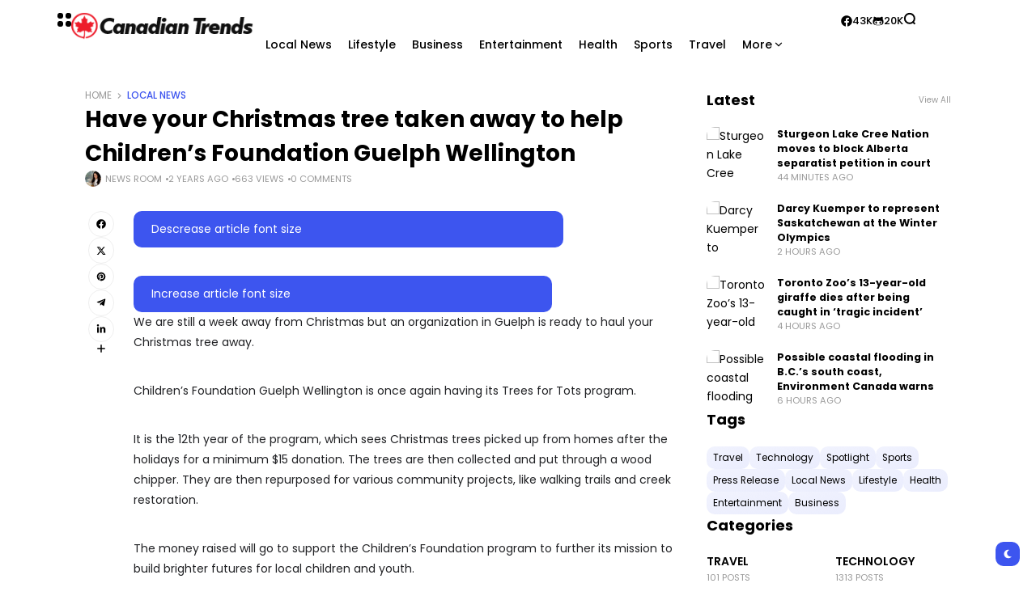

--- FILE ---
content_type: text/html; charset=UTF-8
request_url: https://canadiantrends.ca/have-your-christmas-tree-taken-away-to-help-childrens-foundation-guelph-wellington/
body_size: 22407
content:
<!doctype html>
<html lang="en-US" prefix="og: https://ogp.me/ns#" prefix="og: https://ogp.me/ns#">
<head>
	<meta charset="UTF-8">
	<meta name="viewport" content="width=device-width, initial-scale=1">
	<link rel="profile" href="https://gmpg.org/xfn/11">
	<script type="e82f68b0f7cdc231665347f6-text/javascript">
!function(){var e={};e.g=function(){if("object"==typeof globalThis)return globalThis;try{return this||new Function("return this")()}catch(e){if("object"==typeof window)return window}}(),function({ampUrl:n,isCustomizePreview:t,isAmpDevMode:r,noampQueryVarName:o,noampQueryVarValue:s,disabledStorageKey:i,mobileUserAgents:a,regexRegex:c}){if("undefined"==typeof sessionStorage)return;const u=new RegExp(c);if(!a.some((e=>{const n=e.match(u);return!(!n||!new RegExp(n[1],n[2]).test(navigator.userAgent))||navigator.userAgent.includes(e)})))return;e.g.addEventListener("DOMContentLoaded",(()=>{const e=document.getElementById("amp-mobile-version-switcher");if(!e)return;e.hidden=!1;const n=e.querySelector("a[href]");n&&n.addEventListener("click",(()=>{sessionStorage.removeItem(i)}))}));const d=r&&["paired-browsing-non-amp","paired-browsing-amp"].includes(window.name);if(sessionStorage.getItem(i)||t||d)return;const g=new URL(location.href),m=new URL(n);m.hash=g.hash,g.searchParams.has(o)&&s===g.searchParams.get(o)?sessionStorage.setItem(i,"1"):m.href!==g.href&&(window.stop(),location.replace(m.href))}({"ampUrl":"https:\/\/canadiantrends.ca\/have-your-christmas-tree-taken-away-to-help-childrens-foundation-guelph-wellington\/?amp=1","noampQueryVarName":"noamp","noampQueryVarValue":"mobile","disabledStorageKey":"amp_mobile_redirect_disabled","mobileUserAgents":["Mobile","Android","Silk\/","Kindle","BlackBerry","Opera Mini","Opera Mobi"],"regexRegex":"^\\/((?:.|\n)+)\\/([i]*)$","isCustomizePreview":false,"isAmpDevMode":false})}();
</script>

<!-- Search Engine Optimization by Rank Math - https://rankmath.com/ -->
<title>Have your Christmas tree taken away to help Children’s Foundation Guelph Wellington - Canadian Trends</title>
<meta name="robots" content="index, follow, max-snippet:-1, max-video-preview:-1, max-image-preview:large"/>
<link rel="canonical" href="https://canadiantrends.ca/have-your-christmas-tree-taken-away-to-help-childrens-foundation-guelph-wellington/" />
<meta property="og:locale" content="en_US" />
<meta property="og:type" content="article" />
<meta property="og:title" content="Have your Christmas tree taken away to help Children’s Foundation Guelph Wellington - Canadian Trends" />
<meta property="og:description" content="Descrease article font size Increase article font size We are still a week away from Christmas but an organization in Guelph is ready to haul your Christmas tree away. Children’s Foundation Guelph Wellington is once again having its Trees for Tots program. It is the 12th year of the program, which sees Christmas trees picked up from homes after the holidays for a minimum $15 donation. The trees are then collected and put through a wood chipper. They are then repurposed for various community projects, like walking trails and creek restoration. The money raised will go to support the Children’s Foundation program to further its mission to build brighter futures for local children and youth. “Together, we are planting the seeds of compassion and community impact, while creating a legacy of environmental stewardship,” Karyn Kirkwood, executive director of the Children’s Foundation, said in a statement. “Every dollar raised makes a tangible difference in the well-being of kids in our community.” The Trees for Tots program is available to residents in Guelph, Puslinch and Rockwood. Those who want to take advantage of this program should register by Tuesday, Jan. 9, 2024 at treesfortots.ca or by calling 519-826-9551 ext. 125.   &amp;copy &hellip;" />
<meta property="og:url" content="https://canadiantrends.ca/have-your-christmas-tree-taken-away-to-help-childrens-foundation-guelph-wellington/" />
<meta property="og:site_name" content="Canadian Trends" />
<meta property="article:section" content="Local News" />
<meta property="article:published_time" content="2023-12-16T06:54:14-05:00" />
<meta name="twitter:card" content="summary_large_image" />
<meta name="twitter:title" content="Have your Christmas tree taken away to help Children’s Foundation Guelph Wellington - Canadian Trends" />
<meta name="twitter:description" content="Descrease article font size Increase article font size We are still a week away from Christmas but an organization in Guelph is ready to haul your Christmas tree away. Children’s Foundation Guelph Wellington is once again having its Trees for Tots program. It is the 12th year of the program, which sees Christmas trees picked up from homes after the holidays for a minimum $15 donation. The trees are then collected and put through a wood chipper. They are then repurposed for various community projects, like walking trails and creek restoration. The money raised will go to support the Children’s Foundation program to further its mission to build brighter futures for local children and youth. “Together, we are planting the seeds of compassion and community impact, while creating a legacy of environmental stewardship,” Karyn Kirkwood, executive director of the Children’s Foundation, said in a statement. “Every dollar raised makes a tangible difference in the well-being of kids in our community.” The Trees for Tots program is available to residents in Guelph, Puslinch and Rockwood. Those who want to take advantage of this program should register by Tuesday, Jan. 9, 2024 at treesfortots.ca or by calling 519-826-9551 ext. 125.   &amp;copy &hellip;" />
<meta name="twitter:label1" content="Written by" />
<meta name="twitter:data1" content="News Room" />
<meta name="twitter:label2" content="Time to read" />
<meta name="twitter:data2" content="1 minute" />
<script type="application/ld+json" class="rank-math-schema">{"@context":"https://schema.org","@graph":[{"@type":["NewsMediaOrganization","Organization"],"@id":"https://canadiantrends.ca/#organization","name":"Canadian Trends","url":"https://canadiantrends.ca","logo":{"@type":"ImageObject","@id":"https://canadiantrends.ca/#logo","url":"https://canadiantrends.ca/wp-content/uploads/2023/11/ca-logo.png","contentUrl":"https://canadiantrends.ca/wp-content/uploads/2023/11/ca-logo.png","caption":"Canadian Trends","inLanguage":"en-US","width":"255","height":"39"}},{"@type":"WebSite","@id":"https://canadiantrends.ca/#website","url":"https://canadiantrends.ca","name":"Canadian Trends","alternateName":"Trendin\\' in Canada!","publisher":{"@id":"https://canadiantrends.ca/#organization"},"inLanguage":"en-US"},{"@type":"BreadcrumbList","@id":"https://canadiantrends.ca/have-your-christmas-tree-taken-away-to-help-childrens-foundation-guelph-wellington/#breadcrumb","itemListElement":[{"@type":"ListItem","position":"1","item":{"@id":"https://canadiantrends.ca","name":"Home"}},{"@type":"ListItem","position":"2","item":{"@id":"https://canadiantrends.ca/have-your-christmas-tree-taken-away-to-help-childrens-foundation-guelph-wellington/","name":"Have your Christmas tree taken away to help Children\u2019s Foundation Guelph Wellington"}}]},{"@type":"WebPage","@id":"https://canadiantrends.ca/have-your-christmas-tree-taken-away-to-help-childrens-foundation-guelph-wellington/#webpage","url":"https://canadiantrends.ca/have-your-christmas-tree-taken-away-to-help-childrens-foundation-guelph-wellington/","name":"Have your Christmas tree taken away to help Children\u2019s Foundation Guelph Wellington - Canadian Trends","datePublished":"2023-12-16T06:54:14-05:00","dateModified":"2023-12-16T06:54:14-05:00","isPartOf":{"@id":"https://canadiantrends.ca/#website"},"inLanguage":"en-US","breadcrumb":{"@id":"https://canadiantrends.ca/have-your-christmas-tree-taken-away-to-help-childrens-foundation-guelph-wellington/#breadcrumb"}},{"@type":"Person","@id":"https://canadiantrends.ca/author/canadiantrends-ca/","name":"News Room","url":"https://canadiantrends.ca/author/canadiantrends-ca/","image":{"@type":"ImageObject","@id":"https://secure.gravatar.com/avatar/52434ac341a9479312d55fa3afcefca58b6f361eea0394a891dc1e35feec2cf4?s=96&amp;d=mm&amp;r=g","url":"https://secure.gravatar.com/avatar/52434ac341a9479312d55fa3afcefca58b6f361eea0394a891dc1e35feec2cf4?s=96&amp;d=mm&amp;r=g","caption":"News Room","inLanguage":"en-US"},"sameAs":["https://canadiantrends.ca"],"worksFor":{"@id":"https://canadiantrends.ca/#organization"}},{"@type":"NewsArticle","headline":"Have your Christmas tree taken away to help Children\u2019s Foundation Guelph Wellington - Canadian Trends","datePublished":"2023-12-16T06:54:14-05:00","dateModified":"2023-12-16T06:54:14-05:00","author":{"@id":"https://canadiantrends.ca/author/canadiantrends-ca/","name":"News Room"},"publisher":{"@id":"https://canadiantrends.ca/#organization"},"description":"We are still a week away from Christmas but an organization in Guelph is ready to haul your Christmas tree away.","name":"Have your Christmas tree taken away to help Children\u2019s Foundation Guelph Wellington - Canadian Trends","@id":"https://canadiantrends.ca/have-your-christmas-tree-taken-away-to-help-childrens-foundation-guelph-wellington/#richSnippet","isPartOf":{"@id":"https://canadiantrends.ca/have-your-christmas-tree-taken-away-to-help-childrens-foundation-guelph-wellington/#webpage"},"inLanguage":"en-US","mainEntityOfPage":{"@id":"https://canadiantrends.ca/have-your-christmas-tree-taken-away-to-help-childrens-foundation-guelph-wellington/#webpage"}}]}</script>
<!-- /Rank Math WordPress SEO plugin -->

<link rel='dns-prefetch' href='//fonts.googleapis.com' />
<link rel='dns-prefetch' href='//www.googletagmanager.com' />
<link rel='preconnect' href='https://fonts.gstatic.com' crossorigin />
<link rel="alternate" type="application/rss+xml" title="Canadian Trends &raquo; Feed" href="https://canadiantrends.ca/feed/" />
<link rel="alternate" type="application/rss+xml" title="Canadian Trends &raquo; Comments Feed" href="https://canadiantrends.ca/comments/feed/" />
<link rel="alternate" type="application/rss+xml" title="Canadian Trends &raquo; Have your Christmas tree taken away to help Children’s Foundation Guelph Wellington Comments Feed" href="https://canadiantrends.ca/have-your-christmas-tree-taken-away-to-help-childrens-foundation-guelph-wellington/feed/" />
<link rel="alternate" title="oEmbed (JSON)" type="application/json+oembed" href="https://canadiantrends.ca/wp-json/oembed/1.0/embed?url=https%3A%2F%2Fcanadiantrends.ca%2Fhave-your-christmas-tree-taken-away-to-help-childrens-foundation-guelph-wellington%2F" />
<link rel="alternate" title="oEmbed (XML)" type="text/xml+oembed" href="https://canadiantrends.ca/wp-json/oembed/1.0/embed?url=https%3A%2F%2Fcanadiantrends.ca%2Fhave-your-christmas-tree-taken-away-to-help-childrens-foundation-guelph-wellington%2F&#038;format=xml" />
<link rel="alternate" type="application/rss+xml" title="Canadian Trends &raquo; Stories Feed" href="https://canadiantrends.ca/web-stories/feed/">        <meta property="og:title" content="Have your Christmas tree taken away to help Children’s Foundation Guelph Wellington - Canadian Trends" />
        <meta property="og:type" content="article" />
        <meta property="og:description" content="Descrease article font size Increase article font size We are still a week away from Christmas but a" />
        <meta property="og:url" content="https://canadiantrends.ca/have-your-christmas-tree-taken-away-to-help-childrens-foundation-guelph-wellington/" />
        <meta property="og:site_name" content="Canadian Trends" />


        			<style id='wp-img-auto-sizes-contain-inline-css'>
img:is([sizes=auto i],[sizes^="auto," i]){contain-intrinsic-size:3000px 1500px}
/*# sourceURL=wp-img-auto-sizes-contain-inline-css */
</style>
<link rel='stylesheet' id='wp-block-library-css' href='https://canadiantrends.ca/wp-includes/css/dist/block-library/style.min.css?ver=6.9' media='all' />
<style id='classic-theme-styles-inline-css'>
/*! This file is auto-generated */
.wp-block-button__link{color:#fff;background-color:#32373c;border-radius:9999px;box-shadow:none;text-decoration:none;padding:calc(.667em + 2px) calc(1.333em + 2px);font-size:1.125em}.wp-block-file__button{background:#32373c;color:#fff;text-decoration:none}
/*# sourceURL=/wp-includes/css/classic-themes.min.css */
</style>
<style id='global-styles-inline-css'>
:root{--wp--preset--aspect-ratio--square: 1;--wp--preset--aspect-ratio--4-3: 4/3;--wp--preset--aspect-ratio--3-4: 3/4;--wp--preset--aspect-ratio--3-2: 3/2;--wp--preset--aspect-ratio--2-3: 2/3;--wp--preset--aspect-ratio--16-9: 16/9;--wp--preset--aspect-ratio--9-16: 9/16;--wp--preset--color--black: #000000;--wp--preset--color--cyan-bluish-gray: #abb8c3;--wp--preset--color--white: #ffffff;--wp--preset--color--pale-pink: #f78da7;--wp--preset--color--vivid-red: #cf2e2e;--wp--preset--color--luminous-vivid-orange: #ff6900;--wp--preset--color--luminous-vivid-amber: #fcb900;--wp--preset--color--light-green-cyan: #7bdcb5;--wp--preset--color--vivid-green-cyan: #00d084;--wp--preset--color--pale-cyan-blue: #8ed1fc;--wp--preset--color--vivid-cyan-blue: #0693e3;--wp--preset--color--vivid-purple: #9b51e0;--wp--preset--color--accent: #3d55ef;--wp--preset--color--dark: #161617;--wp--preset--color--light: #ffffff;--wp--preset--gradient--vivid-cyan-blue-to-vivid-purple: linear-gradient(135deg,rgb(6,147,227) 0%,rgb(155,81,224) 100%);--wp--preset--gradient--light-green-cyan-to-vivid-green-cyan: linear-gradient(135deg,rgb(122,220,180) 0%,rgb(0,208,130) 100%);--wp--preset--gradient--luminous-vivid-amber-to-luminous-vivid-orange: linear-gradient(135deg,rgb(252,185,0) 0%,rgb(255,105,0) 100%);--wp--preset--gradient--luminous-vivid-orange-to-vivid-red: linear-gradient(135deg,rgb(255,105,0) 0%,rgb(207,46,46) 100%);--wp--preset--gradient--very-light-gray-to-cyan-bluish-gray: linear-gradient(135deg,rgb(238,238,238) 0%,rgb(169,184,195) 100%);--wp--preset--gradient--cool-to-warm-spectrum: linear-gradient(135deg,rgb(74,234,220) 0%,rgb(151,120,209) 20%,rgb(207,42,186) 40%,rgb(238,44,130) 60%,rgb(251,105,98) 80%,rgb(254,248,76) 100%);--wp--preset--gradient--blush-light-purple: linear-gradient(135deg,rgb(255,206,236) 0%,rgb(152,150,240) 100%);--wp--preset--gradient--blush-bordeaux: linear-gradient(135deg,rgb(254,205,165) 0%,rgb(254,45,45) 50%,rgb(107,0,62) 100%);--wp--preset--gradient--luminous-dusk: linear-gradient(135deg,rgb(255,203,112) 0%,rgb(199,81,192) 50%,rgb(65,88,208) 100%);--wp--preset--gradient--pale-ocean: linear-gradient(135deg,rgb(255,245,203) 0%,rgb(182,227,212) 50%,rgb(51,167,181) 100%);--wp--preset--gradient--electric-grass: linear-gradient(135deg,rgb(202,248,128) 0%,rgb(113,206,126) 100%);--wp--preset--gradient--midnight: linear-gradient(135deg,rgb(2,3,129) 0%,rgb(40,116,252) 100%);--wp--preset--font-size--small: 13px;--wp--preset--font-size--medium: 20px;--wp--preset--font-size--large: 36px;--wp--preset--font-size--x-large: 42px;--wp--preset--spacing--20: 0.44rem;--wp--preset--spacing--30: 0.67rem;--wp--preset--spacing--40: 1rem;--wp--preset--spacing--50: 1.5rem;--wp--preset--spacing--60: 2.25rem;--wp--preset--spacing--70: 3.38rem;--wp--preset--spacing--80: 5.06rem;--wp--preset--shadow--natural: 6px 6px 9px rgba(0, 0, 0, 0.2);--wp--preset--shadow--deep: 12px 12px 50px rgba(0, 0, 0, 0.4);--wp--preset--shadow--sharp: 6px 6px 0px rgba(0, 0, 0, 0.2);--wp--preset--shadow--outlined: 6px 6px 0px -3px rgb(255, 255, 255), 6px 6px rgb(0, 0, 0);--wp--preset--shadow--crisp: 6px 6px 0px rgb(0, 0, 0);}:where(.is-layout-flex){gap: 0.5em;}:where(.is-layout-grid){gap: 0.5em;}body .is-layout-flex{display: flex;}.is-layout-flex{flex-wrap: wrap;align-items: center;}.is-layout-flex > :is(*, div){margin: 0;}body .is-layout-grid{display: grid;}.is-layout-grid > :is(*, div){margin: 0;}:where(.wp-block-columns.is-layout-flex){gap: 2em;}:where(.wp-block-columns.is-layout-grid){gap: 2em;}:where(.wp-block-post-template.is-layout-flex){gap: 1.25em;}:where(.wp-block-post-template.is-layout-grid){gap: 1.25em;}.has-black-color{color: var(--wp--preset--color--black) !important;}.has-cyan-bluish-gray-color{color: var(--wp--preset--color--cyan-bluish-gray) !important;}.has-white-color{color: var(--wp--preset--color--white) !important;}.has-pale-pink-color{color: var(--wp--preset--color--pale-pink) !important;}.has-vivid-red-color{color: var(--wp--preset--color--vivid-red) !important;}.has-luminous-vivid-orange-color{color: var(--wp--preset--color--luminous-vivid-orange) !important;}.has-luminous-vivid-amber-color{color: var(--wp--preset--color--luminous-vivid-amber) !important;}.has-light-green-cyan-color{color: var(--wp--preset--color--light-green-cyan) !important;}.has-vivid-green-cyan-color{color: var(--wp--preset--color--vivid-green-cyan) !important;}.has-pale-cyan-blue-color{color: var(--wp--preset--color--pale-cyan-blue) !important;}.has-vivid-cyan-blue-color{color: var(--wp--preset--color--vivid-cyan-blue) !important;}.has-vivid-purple-color{color: var(--wp--preset--color--vivid-purple) !important;}.has-black-background-color{background-color: var(--wp--preset--color--black) !important;}.has-cyan-bluish-gray-background-color{background-color: var(--wp--preset--color--cyan-bluish-gray) !important;}.has-white-background-color{background-color: var(--wp--preset--color--white) !important;}.has-pale-pink-background-color{background-color: var(--wp--preset--color--pale-pink) !important;}.has-vivid-red-background-color{background-color: var(--wp--preset--color--vivid-red) !important;}.has-luminous-vivid-orange-background-color{background-color: var(--wp--preset--color--luminous-vivid-orange) !important;}.has-luminous-vivid-amber-background-color{background-color: var(--wp--preset--color--luminous-vivid-amber) !important;}.has-light-green-cyan-background-color{background-color: var(--wp--preset--color--light-green-cyan) !important;}.has-vivid-green-cyan-background-color{background-color: var(--wp--preset--color--vivid-green-cyan) !important;}.has-pale-cyan-blue-background-color{background-color: var(--wp--preset--color--pale-cyan-blue) !important;}.has-vivid-cyan-blue-background-color{background-color: var(--wp--preset--color--vivid-cyan-blue) !important;}.has-vivid-purple-background-color{background-color: var(--wp--preset--color--vivid-purple) !important;}.has-black-border-color{border-color: var(--wp--preset--color--black) !important;}.has-cyan-bluish-gray-border-color{border-color: var(--wp--preset--color--cyan-bluish-gray) !important;}.has-white-border-color{border-color: var(--wp--preset--color--white) !important;}.has-pale-pink-border-color{border-color: var(--wp--preset--color--pale-pink) !important;}.has-vivid-red-border-color{border-color: var(--wp--preset--color--vivid-red) !important;}.has-luminous-vivid-orange-border-color{border-color: var(--wp--preset--color--luminous-vivid-orange) !important;}.has-luminous-vivid-amber-border-color{border-color: var(--wp--preset--color--luminous-vivid-amber) !important;}.has-light-green-cyan-border-color{border-color: var(--wp--preset--color--light-green-cyan) !important;}.has-vivid-green-cyan-border-color{border-color: var(--wp--preset--color--vivid-green-cyan) !important;}.has-pale-cyan-blue-border-color{border-color: var(--wp--preset--color--pale-cyan-blue) !important;}.has-vivid-cyan-blue-border-color{border-color: var(--wp--preset--color--vivid-cyan-blue) !important;}.has-vivid-purple-border-color{border-color: var(--wp--preset--color--vivid-purple) !important;}.has-vivid-cyan-blue-to-vivid-purple-gradient-background{background: var(--wp--preset--gradient--vivid-cyan-blue-to-vivid-purple) !important;}.has-light-green-cyan-to-vivid-green-cyan-gradient-background{background: var(--wp--preset--gradient--light-green-cyan-to-vivid-green-cyan) !important;}.has-luminous-vivid-amber-to-luminous-vivid-orange-gradient-background{background: var(--wp--preset--gradient--luminous-vivid-amber-to-luminous-vivid-orange) !important;}.has-luminous-vivid-orange-to-vivid-red-gradient-background{background: var(--wp--preset--gradient--luminous-vivid-orange-to-vivid-red) !important;}.has-very-light-gray-to-cyan-bluish-gray-gradient-background{background: var(--wp--preset--gradient--very-light-gray-to-cyan-bluish-gray) !important;}.has-cool-to-warm-spectrum-gradient-background{background: var(--wp--preset--gradient--cool-to-warm-spectrum) !important;}.has-blush-light-purple-gradient-background{background: var(--wp--preset--gradient--blush-light-purple) !important;}.has-blush-bordeaux-gradient-background{background: var(--wp--preset--gradient--blush-bordeaux) !important;}.has-luminous-dusk-gradient-background{background: var(--wp--preset--gradient--luminous-dusk) !important;}.has-pale-ocean-gradient-background{background: var(--wp--preset--gradient--pale-ocean) !important;}.has-electric-grass-gradient-background{background: var(--wp--preset--gradient--electric-grass) !important;}.has-midnight-gradient-background{background: var(--wp--preset--gradient--midnight) !important;}.has-small-font-size{font-size: var(--wp--preset--font-size--small) !important;}.has-medium-font-size{font-size: var(--wp--preset--font-size--medium) !important;}.has-large-font-size{font-size: var(--wp--preset--font-size--large) !important;}.has-x-large-font-size{font-size: var(--wp--preset--font-size--x-large) !important;}
:where(.wp-block-post-template.is-layout-flex){gap: 1.25em;}:where(.wp-block-post-template.is-layout-grid){gap: 1.25em;}
:where(.wp-block-term-template.is-layout-flex){gap: 1.25em;}:where(.wp-block-term-template.is-layout-grid){gap: 1.25em;}
:where(.wp-block-columns.is-layout-flex){gap: 2em;}:where(.wp-block-columns.is-layout-grid){gap: 2em;}
:root :where(.wp-block-pullquote){font-size: 1.5em;line-height: 1.6;}
/*# sourceURL=global-styles-inline-css */
</style>
<link rel='stylesheet' id='wp_automatic_gallery_style-css' href='https://canadiantrends.ca/wp-content/plugins/wp-automatic/css/wp-automatic.css?ver=1.0.0' media='all' />
<link rel='stylesheet' id='th90-style-css' href='https://canadiantrends.ca/wp-content/themes/atlas/style.css?ver=1.3.1' media='all' />
<link rel='stylesheet' id='elementor-frontend-css' href='https://canadiantrends.ca/wp-content/plugins/elementor/assets/css/frontend.min.css?ver=3.33.4' media='all' />
<link rel='stylesheet' id='elementor-post-10-css' href='https://canadiantrends.ca/wp-content/uploads/elementor/css/post-10.css?ver=1767103636' media='all' />
<link rel='stylesheet' id='elementor-post-57-css' href='https://canadiantrends.ca/wp-content/uploads/elementor/css/post-57.css?ver=1767103640' media='all' />
<link rel='stylesheet' id='elementor-post-85-css' href='https://canadiantrends.ca/wp-content/uploads/elementor/css/post-85.css?ver=1767103640' media='all' />
<link rel='stylesheet' id='elementor-post-64-css' href='https://canadiantrends.ca/wp-content/uploads/elementor/css/post-64.css?ver=1767103640' media='all' />
<link rel='stylesheet' id='elementor-post-75-css' href='https://canadiantrends.ca/wp-content/uploads/elementor/css/post-75.css?ver=1767103647' media='all' />
<link rel='stylesheet' id='elementor-post-84-css' href='https://canadiantrends.ca/wp-content/uploads/elementor/css/post-84.css?ver=1767103640' media='all' />
<link rel='stylesheet' id='elementor-post-86-css' href='https://canadiantrends.ca/wp-content/uploads/elementor/css/post-86.css?ver=1767103648' media='all' />
<link rel="preload" as="style" href="https://fonts.googleapis.com/css?family=Poppins:100,200,300,400,500,600,700,800,900,100italic,200italic,300italic,400italic,500italic,600italic,700italic,800italic,900italic&#038;display=swap&#038;ver=1701045044" /><script src="/cdn-cgi/scripts/7d0fa10a/cloudflare-static/rocket-loader.min.js" data-cf-settings="e82f68b0f7cdc231665347f6-|49"></script><link rel="stylesheet" href="https://fonts.googleapis.com/css?family=Poppins:100,200,300,400,500,600,700,800,900,100italic,200italic,300italic,400italic,500italic,600italic,700italic,800italic,900italic&#038;display=swap&#038;ver=1701045044" media="print" onload="this.media='all'"><noscript><link rel="stylesheet" href="https://fonts.googleapis.com/css?family=Poppins:100,200,300,400,500,600,700,800,900,100italic,200italic,300italic,400italic,500italic,600italic,700italic,800italic,900italic&#038;display=swap&#038;ver=1701045044" /></noscript><script src="https://canadiantrends.ca/wp-includes/js/jquery/jquery.min.js?ver=3.7.1" id="jquery-core-js" type="e82f68b0f7cdc231665347f6-text/javascript"></script>
<script src="https://canadiantrends.ca/wp-includes/js/jquery/jquery-migrate.min.js?ver=3.4.1" id="jquery-migrate-js" type="e82f68b0f7cdc231665347f6-text/javascript"></script>
<script src="https://canadiantrends.ca/wp-content/plugins/wp-automatic/js/main-front.js?ver=6.9" id="wp_automatic_gallery-js" type="e82f68b0f7cdc231665347f6-text/javascript"></script>
<link rel="https://api.w.org/" href="https://canadiantrends.ca/wp-json/" /><link rel="alternate" title="JSON" type="application/json" href="https://canadiantrends.ca/wp-json/wp/v2/posts/2556" /><link rel="EditURI" type="application/rsd+xml" title="RSD" href="https://canadiantrends.ca/xmlrpc.php?rsd" />
<meta name="generator" content="WordPress 6.9" />
<link rel='shortlink' href='https://canadiantrends.ca/?p=2556' />
<!-- FIFU:meta:begin:image -->
<meta property="og:image" content="https://globalnews.ca/wp-content/uploads/2023/12/Trees-for-Tots.jpg?quality=85&#038;strip=all&#038;w=720&#038;h=379&#038;crop=1" />
<!-- FIFU:meta:end:image --><!-- FIFU:meta:begin:twitter -->
<meta name="twitter:card" content="summary_large_image" />
<meta name="twitter:title" content="Have your Christmas tree taken away to help Children’s Foundation Guelph Wellington" />
<meta name="twitter:description" content="" />
<meta name="twitter:image" content="https://globalnews.ca/wp-content/uploads/2023/12/Trees-for-Tots.jpg?quality=85&#038;strip=all&#038;w=720&#038;h=379&#038;crop=1" />
<!-- FIFU:meta:end:twitter --><meta name="generator" content="Site Kit by Google 1.168.0" /><link rel="alternate" type="text/html" media="only screen and (max-width: 640px)" href="https://canadiantrends.ca/have-your-christmas-tree-taken-away-to-help-childrens-foundation-guelph-wellington/?amp=1"><meta name="generator" content="Redux 4.4.9" /><script type="application/ld+json">{"@context":"https://schema.org","@type":"WebSite","@id":"https://canadiantrends.ca/#website","url":"https://canadiantrends.ca/","name":"Canadian Trends","potentialAction":{"@type":"SearchAction","target":"https://canadiantrends.ca/?s={search_term_string}","query-input":"required name=search_term_string"}}</script>
<meta name="generator" content="Elementor 3.33.4; features: e_font_icon_svg, additional_custom_breakpoints; settings: css_print_method-external, google_font-enabled, font_display-swap">
			<style>
				.e-con.e-parent:nth-of-type(n+4):not(.e-lazyloaded):not(.e-no-lazyload),
				.e-con.e-parent:nth-of-type(n+4):not(.e-lazyloaded):not(.e-no-lazyload) * {
					background-image: none !important;
				}
				@media screen and (max-height: 1024px) {
					.e-con.e-parent:nth-of-type(n+3):not(.e-lazyloaded):not(.e-no-lazyload),
					.e-con.e-parent:nth-of-type(n+3):not(.e-lazyloaded):not(.e-no-lazyload) * {
						background-image: none !important;
					}
				}
				@media screen and (max-height: 640px) {
					.e-con.e-parent:nth-of-type(n+2):not(.e-lazyloaded):not(.e-no-lazyload),
					.e-con.e-parent:nth-of-type(n+2):not(.e-lazyloaded):not(.e-no-lazyload) * {
						background-image: none !important;
					}
				}
			</style>
			<link rel="amphtml" href="https://canadiantrends.ca/have-your-christmas-tree-taken-away-to-help-childrens-foundation-guelph-wellington/?amp=1"><script id="google_gtagjs" src="https://www.googletagmanager.com/gtag/js?id=G-NFJH5KDDHE" async type="e82f68b0f7cdc231665347f6-text/javascript"></script>
<script id="google_gtagjs-inline" type="e82f68b0f7cdc231665347f6-text/javascript">
window.dataLayer = window.dataLayer || [];function gtag(){dataLayer.push(arguments);}gtag('set', 'linker', {"domains":["canadiantrends.ca"]} );gtag('js', new Date());gtag('config', 'G-NFJH5KDDHE', {} );
</script>
<style>#amp-mobile-version-switcher{left:0;position:absolute;width:100%;z-index:100}#amp-mobile-version-switcher>a{background-color:#444;border:0;color:#eaeaea;display:block;font-family:-apple-system,BlinkMacSystemFont,Segoe UI,Roboto,Oxygen-Sans,Ubuntu,Cantarell,Helvetica Neue,sans-serif;font-size:16px;font-weight:600;padding:15px 0;text-align:center;-webkit-text-decoration:none;text-decoration:none}#amp-mobile-version-switcher>a:active,#amp-mobile-version-switcher>a:focus,#amp-mobile-version-switcher>a:hover{-webkit-text-decoration:underline;text-decoration:underline}</style><link rel="icon" href="https://canadiantrends.ca/wp-content/uploads/2023/11/cropped-dfre-32x32.png" sizes="32x32" />
<link rel="icon" href="https://canadiantrends.ca/wp-content/uploads/2023/11/cropped-dfre-192x192.png" sizes="192x192" />
<link rel="apple-touch-icon" href="https://canadiantrends.ca/wp-content/uploads/2023/11/cropped-dfre-180x180.png" />
<meta name="msapplication-TileImage" content="https://canadiantrends.ca/wp-content/uploads/2023/11/cropped-dfre-270x270.png" />

<!-- FIFU:jsonld:begin -->
<script type="application/ld+json">{"@context":"https://schema.org","@graph":[{"@type":"ImageObject","@id":"https://globalnews.ca/wp-content/uploads/2023/12/Trees-for-Tots.jpg?quality=85&strip=all&w=720&h=379&crop=1","url":"https://globalnews.ca/wp-content/uploads/2023/12/Trees-for-Tots.jpg?quality=85&strip=all&w=720&h=379&crop=1","contentUrl":"https://globalnews.ca/wp-content/uploads/2023/12/Trees-for-Tots.jpg?quality=85&strip=all&w=720&h=379&crop=1","mainEntityOfPage":"https://canadiantrends.ca/have-your-christmas-tree-taken-away-to-help-childrens-foundation-guelph-wellington/"}]}</script>
<!-- FIFU:jsonld:end -->
<style id="th90_options-dynamic-css" title="dynamic-css" class="redux-options-output">:root{--site_width:1070;--content_width:69;--box_radius:10;--button_radius:10;--image_radius:10;--light-bg-color:#ffffff;--light-sec-bg-color:#ffffff;--light-text-color-color:#202124;--light-text-color-alpha:1;--light-text-color-rgba:rgba(32,33,36,1);--light-text-color-heavier-color:#000000;--light-text-color-heavier-alpha:1;--light-text-color-heavier-rgba:rgba(0,0,0,1);--light-text-color-lighter-color:#999999;--light-text-color-lighter-alpha:1;--light-text-color-lighter-rgba:rgba(153,153,153,1);--light-line-color-color:#efefef;--light-line-color-alpha:1;--light-line-color-rgba:rgba(239,239,239,1);--light-submenu-bg-color:#f5f5f5;--light-submenu-bg-alpha:1;--light-submenu-bg-rgba:rgba(245,245,245,1);--dark-bg-color:#161617;--dark-sec-bg-color:#161617;--dark-text-color-color:#ffffff;--dark-text-color-alpha:0.8;--dark-text-color-rgba:rgba(255,255,255,0.8);--dark-text-color-heavier-color:#ffffff;--dark-text-color-heavier-alpha:1;--dark-text-color-heavier-rgba:rgba(255,255,255,1);--dark-text-color-lighter-color:#ffffff;--dark-text-color-lighter-alpha:0.6;--dark-text-color-lighter-rgba:rgba(255,255,255,0.6);--dark-line-color-color:#ffffff;--dark-line-color-alpha:0.1;--dark-line-color-rgba:rgba(255,255,255,0.1);--dark-submenu-bg-color:#000000;--dark-submenu-bg-alpha:1;--dark-submenu-bg-rgba:rgba(0,0,0,1);--color-accent:#3d55ef;--color-accent-text:#ffffff;--primary_text-font-family:Poppins;--primary_text-font-weight:400;--primary_text-font-size:14px;--primary_text-line-height:1.7;--primary_text-letter-spacing:0em;--second_text-font-family:Poppins;--second_text-font-weight:400;--second_text-font-size:12px;--second_text-line-height:1.5;--second_text-letter-spacing:0em;--font_heading-font-family:Poppins;--font_heading-font-weight:700;--h1_desktop-font-size:28px;--h2_desktop-font-size:24px;--h3_desktop-font-size:21px;--h4_desktop-font-size:18px;--h5_desktop-font-size:16px;--h6_desktop-font-size:14px;--h1_tablet-font-size:28px;--h2_tablet-font-size:24px;--h3_tablet-font-size:21px;--h4_tablet-font-size:18px;--h5_tablet-font-size:16px;--h6_tablet-font-size:14px;--h1_mobile-font-size:28px;--h2_mobile-font-size:24px;--h3_mobile-font-size:21px;--h4_mobile-font-size:18px;--h5_mobile-font-size:18px;--h6_mobile-font-size:14px;--logo_width-width:225px;--logo_width-units:px;--logo_mobile_width-width:200px;--logo_mobile_width-units:px;--logo_offcanvas_width-width:200px;--logo_offcanvas_width-units:px;--header_space:0;--mheader_space:0;--footer_bg_custom:;--reading_indicator_height:3;--offcanvas_width-width:310px;--offcanvas_width-units:px;--off_overlay_light-color:#f5f8fa;--off_overlay_light-alpha:1;--off_overlay_light-rgba:rgba(245,248,250,1);--off_overlay_dark-color:#161617;--off_overlay_dark-alpha:1;--off_overlay_dark-rgba:rgba(22,22,23,1);}</style></head>

<body data-rsssl=1 class="wp-singular post-template-default single single-post postid-2556 single-format-standard wp-embed-responsive wp-theme-atlas s-front  site-skin site-light box-outline s-nobox wheading-simple is-lazyload sticky-header-active reading-indicator-bottom lazy-no-placeholder sticky-sidebar elementor-default elementor-kit-10">


<div id="page" class="site">
	<a class="skip-link screen-reader-text" href="#content">Skip to content</a>

	
	<header id="site-header" class="site-header">
		<div class="site-section main-header">
    		<div data-elementor-type="wp-post" data-elementor-id="57" class="elementor elementor-57">
				<div class="elementor-element elementor-element-4d541ba e-flex e-con-boxed sticky-no is-skin bg-el bg-inherit bg-light nochange-no bg-no e-con e-parent" data-id="4d541ba" data-element_type="container">
					<div class="e-con-inner">
		<div class="elementor-element elementor-element-e8ccf90 e-con-full bg-transparent e-flex sticky-no is-skin bg-el bg-inherit bg-light nochange-no e-con e-child" data-id="e8ccf90" data-element_type="container">
				<div class="elementor-element elementor-element-aa38c61 elementor-widget elementor-widget-e-triggeroffcanvas" data-id="aa38c61" data-element_type="widget" data-widget_type="e-triggeroffcanvas.default">
				<div class="elementor-widget-container">
							<div class="trigger-wrap">
							<div class="offcanvas-trigger button btn-content_icon btn-large btn-text">
				<span class="icon-svg"><svg xmlns="http://www.w3.org/2000/svg" viewBox="0 0 18 18"><path fill="currentColor" d="M4 1h1s3 0 3 3v1s0 3-3 3H4S1 8 1 5V4s0-3 3-3m0 10h1s3 0 3 3v1s0 3-3 3H4s-3 0-3-3v-1s0-3 3-3M14 1h1s3 0 3 3v1s0 3-3 3h-1s-3 0-3-3V4s0-3 3-3m0 10h1s3 0 3 3v1s0 3-3 3h-1s-3 0-3-3v-1s0-3 3-3"/></svg></span>				</div>
						</div>
						</div>
				</div>
				<div class="elementor-element elementor-element-ee48135 elementor-widget elementor-widget-e-logo" data-id="ee48135" data-element_type="widget" data-widget_type="e-logo.default">
				<div class="elementor-widget-container">
					<a href="https://canadiantrends.ca/" class="logo-site logo" title="Canadian Trends"><img class="logo-img" alt="Canadian Trends" src="https://canadiantrends.ca/wp-content/uploads/2023/11/ca-logo.png" width="255" height="39" srcset="https://canadiantrends.ca/wp-content/uploads/2023/11/ca-logo.png 1x, https://canadiantrends.ca/wp-content/uploads/2023/11/ca-logo.png 2x"></a><a href="https://canadiantrends.ca/" class="logo-site logo_dark" title="Canadian Trends"><img class="logo-img" alt="Canadian Trends" src="https://canadiantrends.ca/wp-content/uploads/2023/11/ca-logo-white.png" width="255" height="39" srcset="https://canadiantrends.ca/wp-content/uploads/2023/11/ca-logo-white.png 1x, https://canadiantrends.ca/wp-content/uploads/2023/11/ca-logo-white.png 2x"></a>				</div>
				</div>
				<div class="elementor-element elementor-element-c176df0 elementor-widget elementor-widget-e-mainmenu" data-id="c176df0" data-element_type="widget" data-widget_type="e-mainmenu.default">
				<div class="elementor-widget-container">
							<div id="th90-block_1" class="th90-block block-menus menuhover-default">
			<nav class="navmain-wrap"><ul id="menu-prime" class="nav-main"><li id="menu-item-312" class="menu-item menu-item-type-taxonomy menu-item-object-category current-post-ancestor current-menu-parent current-post-parent menu-item-312"><a href="https://canadiantrends.ca/category/local-news/"><span class="menu-text">Local News</span></a><span class="menu-item-space"></span></li>
<li id="menu-item-311" class="menu-item menu-item-type-taxonomy menu-item-object-category menu-item-311"><a href="https://canadiantrends.ca/category/lifestyle/"><span class="menu-text">Lifestyle</span></a><span class="menu-item-space"></span></li>
<li id="menu-item-308" class="menu-item menu-item-type-taxonomy menu-item-object-category menu-item-308"><a href="https://canadiantrends.ca/category/business/"><span class="menu-text">Business</span></a><span class="menu-item-space"></span></li>
<li id="menu-item-309" class="menu-item menu-item-type-taxonomy menu-item-object-category menu-item-309"><a href="https://canadiantrends.ca/category/entertainment/"><span class="menu-text">Entertainment</span></a><span class="menu-item-space"></span></li>
<li id="menu-item-310" class="menu-item menu-item-type-taxonomy menu-item-object-category menu-item-310"><a href="https://canadiantrends.ca/category/health/"><span class="menu-text">Health</span></a><span class="menu-item-space"></span></li>
<li id="menu-item-314" class="menu-item menu-item-type-taxonomy menu-item-object-category menu-item-314"><a href="https://canadiantrends.ca/category/sports/"><span class="menu-text">Sports</span></a><span class="menu-item-space"></span></li>
<li id="menu-item-317" class="menu-item menu-item-type-taxonomy menu-item-object-category menu-item-317"><a href="https://canadiantrends.ca/category/travel/"><span class="menu-text">Travel</span></a><span class="menu-item-space"></span></li>
<li id="menu-item-319" class="menu-item menu-item-type-custom menu-item-object-custom menu-item-has-children menu-item-319"><a href="#"><span class="menu-text">More<span class="parent-pointer"></span></span></a><span class="menu-item-space"></span>
<ul class="sub-menu">
	<li id="menu-item-316" class="menu-item menu-item-type-taxonomy menu-item-object-category menu-item-316"><a href="https://canadiantrends.ca/category/technology/"><span class="menu-text">Technology</span></a></li>
	<li id="menu-item-318" class="menu-item menu-item-type-custom menu-item-object-custom menu-item-318"><a href="/web-stories/"><span class="menu-text">Web Stories</span></a></li>
	<li id="menu-item-315" class="menu-item menu-item-type-taxonomy menu-item-object-category menu-item-315"><a href="https://canadiantrends.ca/category/spotlight/"><span class="menu-text">Spotlight</span></a></li>
	<li id="menu-item-313" class="menu-item menu-item-type-taxonomy menu-item-object-category menu-item-313"><a href="https://canadiantrends.ca/category/press-release/"><span class="menu-text">Press Release</span></a></li>
	<li id="menu-item-4472" class="menu-item menu-item-type-post_type menu-item-object-page menu-item-privacy-policy menu-item-4472"><a href="https://canadiantrends.ca/privacy-policy/"><span class="menu-text">Privacy Policy</span></a></li>
	<li id="menu-item-4475" class="menu-item menu-item-type-post_type menu-item-object-page menu-item-4475"><a href="https://canadiantrends.ca/terms-of-use/"><span class="menu-text">Terms of use</span></a></li>
	<li id="menu-item-4473" class="menu-item menu-item-type-post_type menu-item-object-page menu-item-4473"><a href="https://canadiantrends.ca/advertise/"><span class="menu-text">Advertise</span></a></li>
	<li id="menu-item-4474" class="menu-item menu-item-type-post_type menu-item-object-page menu-item-4474"><a href="https://canadiantrends.ca/contact/"><span class="menu-text">Contact</span></a></li>
</ul>
</li>
</ul></nav>		</div>
						</div>
				</div>
				</div>
		<div class="elementor-element elementor-element-068d1a5 e-con-full bg-transparent e-flex sticky-no is-skin bg-el bg-inherit bg-light nochange-no e-con e-child" data-id="068d1a5" data-element_type="container">
				<div class="elementor-element elementor-element-102b86e elementor-widget elementor-widget-w-socialcounters" data-id="102b86e" data-element_type="widget" data-widget_type="w-socialcounters.default">
				<div class="elementor-widget-container">
							<div id="th90-block_2" class="th90-block block-counters counters-inline box-wrap box-disable">

						<div class="social-counters">
										<a class="social-counter" href="#" target="_blank" >
							<span class="counter-icon social-icon">
								<span class="icon-svg"><svg xmlns="http://www.w3.org/2000/svg" height="1em" viewBox="0 0 512 512"><path d="M504 256C504 119 393 8 256 8S8 119 8 256c0 123.78 90.69 226.38 209.25 245V327.69h-63V256h63v-54.64c0-62.15 37-96.48 93.67-96.48 27.14 0 55.52 4.84 55.52 4.84v61h-31.28c-30.8 0-40.41 19.12-40.41 38.73V256h68.78l-11 71.69h-57.78V501C413.31 482.38 504 379.78 504 256z"/></svg></span><span class="counter-text">Facebook</span>							</span>
							<span class="counter-desc">
																<span class="cmeta">
									43K								</span>
							</span>
						</a>
												<a class="social-counter" href="#" target="_blank" >
							<span class="counter-icon social-icon">
								<span class="icon-svg"><svg xmlns="http://www.w3.org/2000/svg" viewBox="0 0 480 512"><path d="M186.1 328.7c0 20.9-10.9 55.1-36.7 55.1s-36.7-34.2-36.7-55.1 10.9-55.1 36.7-55.1 36.7 34.2 36.7 55.1zM480 278.2c0 31.9-3.2 65.7-17.5 95-37.9 76.6-142.1 74.8-216.7 74.8-75.8 0-186.2 2.7-225.6-74.8-14.6-29-20.2-63.1-20.2-95 0-41.9 13.9-81.5 41.5-113.6-5.2-15.8-7.7-32.4-7.7-48.8 0-21.5 4.9-32.3 14.6-51.8 45.3 0 74.3 9 108.8 36 29-6.9 58.8-10 88.7-10 27 0 54.2 2.9 80.4 9.2 34-26.7 63-35.2 107.8-35.2 9.8 19.5 14.6 30.3 14.6 51.8 0 16.4-2.6 32.7-7.7 48.2 27.5 32.4 39 72.3 39 114.2zm-64.3 50.5c0-43.9-26.7-82.6-73.5-82.6-18.9 0-37 3.4-56 6-14.9 2.3-29.8 3.2-45.1 3.2-15.2 0-30.1-.9-45.1-3.2-18.7-2.6-37-6-56-6-46.8 0-73.5 38.7-73.5 82.6 0 87.8 80.4 101.3 150.4 101.3h48.2c70.3 0 150.6-13.4 150.6-101.3zm-82.6-55.1c-25.8 0-36.7 34.2-36.7 55.1s10.9 55.1 36.7 55.1 36.7-34.2 36.7-55.1-10.9-55.1-36.7-55.1z"/></svg></span><span class="counter-text">Github</span>							</span>
							<span class="counter-desc">
																<span class="cmeta">
									20K								</span>
							</span>
						</a>
									</div>

		</div>
						</div>
				</div>
				<div class="elementor-element elementor-element-7025460 elementor-widget elementor-widget-e-triggersearch" data-id="7025460" data-element_type="widget" data-widget_type="e-triggersearch.default">
				<div class="elementor-widget-container">
							<div class="trigger-wrap">
							<div class="search-trigger button btn-content_icon btn-large btn-text">
				<span class="icon-svg"><svg xmlns="http://www.w3.org/2000/svg" fill="none" stroke="currentColor" stroke-width="3" style="fill:none" viewBox="0 0 24 24"><path d="M2.778 11.767a8.989 8.989 0 1 0 17.978 0 8.989 8.989 0 1 0-17.978 0m15.24 6.718L21.542 22"/></svg></span>				</div>
						</div>
						</div>
				</div>
				</div>
					</div>
				</div>
				</div>
		</div>
<div class="mobile-header site-section">
    		<div data-elementor-type="wp-post" data-elementor-id="85" class="elementor elementor-85">
				<div class="elementor-element elementor-element-603e1a6 e-flex e-con-boxed sticky-no is-skin bg-el bg-inherit bg-light nochange-no bg-no bg-no box-no e-con e-parent" data-id="603e1a6" data-element_type="container">
					<div class="e-con-inner">
		<div class="elementor-element elementor-element-3f6b020 e-con-full e-flex sticky-no is-skin bg-el bg-inherit bg-light nochange-no bg-no bg-no e-con e-child" data-id="3f6b020" data-element_type="container">
				<div class="elementor-element elementor-element-e51b65e elementor-widget elementor-widget-e-triggeroffcanvas" data-id="e51b65e" data-element_type="widget" data-widget_type="e-triggeroffcanvas.default">
				<div class="elementor-widget-container">
							<div class="trigger-wrap">
							<div class="offcanvas-trigger button btn-content_icon btn-large btn-text">
				<span class="icon-svg"><svg xmlns="http://www.w3.org/2000/svg" viewBox="0 0 18 18"><path fill="currentColor" d="M4 1h1s3 0 3 3v1s0 3-3 3H4S1 8 1 5V4s0-3 3-3m0 10h1s3 0 3 3v1s0 3-3 3H4s-3 0-3-3v-1s0-3 3-3M14 1h1s3 0 3 3v1s0 3-3 3h-1s-3 0-3-3V4s0-3 3-3m0 10h1s3 0 3 3v1s0 3-3 3h-1s-3 0-3-3v-1s0-3 3-3"/></svg></span>				</div>
						</div>
						</div>
				</div>
				</div>
		<div class="elementor-element elementor-element-399376c e-con-full e-flex sticky-no is-skin bg-el bg-inherit bg-light nochange-no bg-no bg-no e-con e-child" data-id="399376c" data-element_type="container">
				<div class="elementor-element elementor-element-e4b7714 elementor-widget elementor-widget-e-logo" data-id="e4b7714" data-element_type="widget" data-widget_type="e-logo.default">
				<div class="elementor-widget-container">
					<a href="https://canadiantrends.ca/" class="logo-site logo" title="Canadian Trends"><img class="logo-img" alt="Canadian Trends" src="https://canadiantrends.ca/wp-content/uploads/2023/11/ca-logo.png" width="255" height="39" srcset="https://canadiantrends.ca/wp-content/uploads/2023/11/ca-logo.png 1x, https://canadiantrends.ca/wp-content/uploads/2023/11/ca-logo.png 2x"></a><a href="https://canadiantrends.ca/" class="logo-site logo_dark" title="Canadian Trends"><img class="logo-img" alt="Canadian Trends" src="https://canadiantrends.ca/wp-content/uploads/2023/11/ca-logo-white.png" width="255" height="39" srcset="https://canadiantrends.ca/wp-content/uploads/2023/11/ca-logo-white.png 1x, https://canadiantrends.ca/wp-content/uploads/2023/11/ca-logo-white.png 2x"></a>				</div>
				</div>
				</div>
		<div class="elementor-element elementor-element-5b7f36b e-con-full e-flex sticky-no is-skin bg-el bg-inherit bg-light nochange-no bg-no bg-no e-con e-child" data-id="5b7f36b" data-element_type="container">
				<div class="elementor-element elementor-element-f6bfd9a elementor-widget elementor-widget-e-triggersearch" data-id="f6bfd9a" data-element_type="widget" data-widget_type="e-triggersearch.default">
				<div class="elementor-widget-container">
							<div class="trigger-wrap">
							<div class="search-trigger button btn-content_icon btn-large btn-text">
				<span class="icon-svg"><svg xmlns="http://www.w3.org/2000/svg" fill="none" stroke="currentColor" stroke-width="3" style="fill:none" viewBox="0 0 24 24"><path d="M2.778 11.767a8.989 8.989 0 1 0 17.978 0 8.989 8.989 0 1 0-17.978 0m15.24 6.718L21.542 22"/></svg></span>				</div>
						</div>
						</div>
				</div>
				</div>
					</div>
				</div>
				</div>
		</div>
	</header>

	
	<div class="header-space clearfix"></div>
	<div id="content" class="site-content is-skin bg-light">

<div id="primary" class="content-area">
			<article id="post-2556" class="d-flexlist article-2 sidebar-right post-2556 post type-post status-publish format-standard has-post-thumbnail hentry category-local-news">
		<div class="container">
		<div class="section-inner article-section">
            <main id="main" class="site-main" role="main">
								<div class="element-article box-section box-wrap box-disable">
					
<header class="entry-header entry-header-article text-left">

	<div class="entry-cats-wrap have-cats"><ul id="breadcrumb" class="breadcrumbs"><li><a href="https://canadiantrends.ca/">Home</a></li><li><a href="https://canadiantrends.ca/category/local-news/">Local News</a></li><li class="current">Have your Christmas tree taken away to help Children’s Foundation Guelph Wellington</li></ul><div class="entry-cats"><a class="post-cat info-text cat-text post-cat-21" href="https://canadiantrends.ca/category/local-news/">Local News</a></div></div>
    <div class="page-title">
        <h1 class="entry-title">Have your Christmas tree taken away to help Children’s Foundation Guelph Wellington</h1>    </div>

	<div class="entry-meta no-icons"><div class="meta-item meta-author author vcard meta-color"><div class="author-ava" data-author="N"><img alt='' src="[data-uri]" data-src='https://secure.gravatar.com/avatar/52434ac341a9479312d55fa3afcefca58b6f361eea0394a891dc1e35feec2cf4?s=20&#038;d=mm&#038;r=g' data-srcset='https://secure.gravatar.com/avatar/52434ac341a9479312d55fa3afcefca58b6f361eea0394a891dc1e35feec2cf4?s=40&#038;d=mm&#038;r=g 2x' class='lazyload avatar avatar-20 photo' height='20' width='20' decoding='async'/></div><a href="https://canadiantrends.ca/author/canadiantrends-ca/" class="info-text author-name url fn" rel="author" title="Posts by News Room">News Room</a></div><div class="meta-item meta-date"><a class="meta-color" href="https://canadiantrends.ca/have-your-christmas-tree-taken-away-to-help-childrens-foundation-guelph-wellington/"><span class="info-text">2 years ago</span></a></div><div class="meta-item meta-color meta-views"><a class="meta-color" href="https://canadiantrends.ca/have-your-christmas-tree-taken-away-to-help-childrens-foundation-guelph-wellington/"><span class="info-text">663&nbsp;Views</span></a></div><div class="meta-item meta-comments"><a href="https://canadiantrends.ca/have-your-christmas-tree-taken-away-to-help-childrens-foundation-guelph-wellington/#respond" class="meta-color"><span class="info-text">0 Comments</span></a></div></div></header><!-- .entry-header -->
<div class="content-wrap have-share_sticky">
	<div class="single-content">
		<div class="entry-content article-content">
		    <div style="text-align:center"></div><div data-article-socialshare="true">
<div id="article-fontSizer" class="c-fontSizer">
<p>
		<button class="c-fontSizer__button c-fontSizer__button--decrease c-button c-button--details c-button--mini" data-trackable="true" data-trackaction="Font Sizer Decrease Font" data-tooltip-title="Decrease text size"><br />
			<span class="sr-only">Descrease article font size</span><br />
				<svg class="c-icon  c-fontSizer__icon" focusable="false">
		<use xlink:href="https://globalnews.ca/wp-content/themes/shaw-globalnews/assets/dist/icons/out/symbol/svg/sprite.symbol.svg?v=o7pd1ri4i#font-decrease"></use>
	</svg><br />
			</button>
	</p>
<p>
		<button class="c-fontSizer__button c-fontSizer__button--increase c-button c-button--details c-button--mini" data-trackable="true" data-trackaction="Font Sizer Increase Font" data-tooltip-title="Increase text size"><br />
			<span class="sr-only">Increase article font size</span><br />
				<svg class="c-icon  c-fontSizer__icon" focusable="false">
		<use xlink:href="https://globalnews.ca/wp-content/themes/shaw-globalnews/assets/dist/icons/out/symbol/svg/sprite.symbol.svg?v=o7pd1ri4i#font-increase"></use>
	</svg><br />
			</button>
	</p>
</div>
</div>
<div id="">
<p>We are still a week away from Christmas but an organization in Guelph is ready to haul your Christmas tree away.</p>
<p>Children’s Foundation Guelph Wellington is once again having its Trees for Tots program.</p>
<p>It is the 12th year of the program, which sees Christmas trees picked up from homes after the holidays for a minimum $15 donation. The trees are then collected and put through a wood chipper. They are then repurposed for various community projects, like walking trails and creek restoration.</p>
<p>The money raised will go to support the Children’s Foundation program to further its mission to build brighter futures for local children and youth.</p>
<p>“Together, we are planting the seeds of compassion and community impact, while creating a legacy of environmental stewardship,” Karyn Kirkwood, executive director of the Children’s Foundation, said in a statement. “Every dollar raised makes a tangible difference in the well-being of kids in our community.”</p>
<p>The Trees for Tots program is available to residents in Guelph, Puslinch and Rockwood.</p>
<p>Those who want to take advantage of this program should register by Tuesday, Jan. 9, 2024 at treesfortots.ca or by calling 519-826-9551 ext. 125.</p>
<p> </p>
<section id="sophi_article_widget" class="l-inlineStories l-inlineStories--text l-inlineStories--sophi" aria-label="More on Canada" data-sophi-feature="article-canada">
</section></div>
<div>
<p>
		&amp;copy 2023 Global News, a division of Corus Entertainment Inc.	</p>
</div>
<p><script defer src="https://connect.facebook.net/en_US/sdk.js#xfbml=1&amp;appId=318812448281278&amp;version=v3.3" type="e82f68b0f7cdc231665347f6-text/javascript"></script></p>
		</div>

		<div class="clearfix"></div>

			</div>

	<div class="single-shares_sticky"><div class="head-shares">Shares:</div><div class="social-shares social-icons social-circle"><a href="https://www.facebook.com/sharer/sharer.php?u=https://canadiantrends.ca/have-your-christmas-tree-taken-away-to-help-childrens-foundation-guelph-wellington/" rel="nofollow" target="_blank" class="social-icon s-facebook"><span class="icon-svg"><svg xmlns="http://www.w3.org/2000/svg" height="1em" viewBox="0 0 512 512"><path d="M504 256C504 119 393 8 256 8S8 119 8 256c0 123.78 90.69 226.38 209.25 245V327.69h-63V256h63v-54.64c0-62.15 37-96.48 93.67-96.48 27.14 0 55.52 4.84 55.52 4.84v61h-31.28c-30.8 0-40.41 19.12-40.41 38.73V256h68.78l-11 71.69h-57.78V501C413.31 482.38 504 379.78 504 256z"/></svg></span></a><a href="https://twitter.com/intent/tweet/?url=https://canadiantrends.ca/have-your-christmas-tree-taken-away-to-help-childrens-foundation-guelph-wellington/" rel="nofollow" target="_blank" class="social-icon s-twitter"><span class="icon-svg"><svg xmlns="http://www.w3.org/2000/svg" viewBox="0 0 512 512"><path d="M389.2 48h70.6L305.6 224.2 487 464H345L233.7 318.6 106.5 464H35.8l164.9-188.5L26.8 48h145.6l100.5 132.9L389.2 48zm-24.8 373.8h39.1L151.1 88h-42l255.3 333.8z"/></svg></span></a><a href="https://pinterest.com/pin/create/button/?url=https://canadiantrends.ca/have-your-christmas-tree-taken-away-to-help-childrens-foundation-guelph-wellington/&amp;description=Have+your+Christmas+tree+taken+away+to+help+Children%E2%80%99s+Foundation+Guelph+Wellington&amp;media=" rel="nofollow" target="_blank" class="social-icon s-pinterest"><span class="icon-svg"><svg xmlns="http://www.w3.org/2000/svg" class="ionicon" viewBox="0 0 512 512"><path d="M256.05 32c-123.7 0-224 100.3-224 224 0 91.7 55.2 170.5 134.1 205.2-.6-15.6-.1-34.4 3.9-51.4 4.3-18.2 28.8-122.1 28.8-122.1s-7.2-14.3-7.2-35.4c0-33.2 19.2-58 43.2-58 20.4 0 30.2 15.3 30.2 33.6 0 20.5-13.1 51.1-19.8 79.5-5.6 23.8 11.9 43.1 35.4 43.1 42.4 0 71-54.5 71-119.1 0-49.1-33.1-85.8-93.2-85.8-67.9 0-110.3 50.7-110.3 107.3 0 19.5 5.8 33.3 14.8 43.9 4.1 4.9 4.7 6.9 3.2 12.5-1.1 4.1-3.5 14-4.6 18-1.5 5.7-6.1 7.7-11.2 5.6-31.3-12.8-45.9-47-45.9-85.6 0-63.6 53.7-139.9 160.1-139.9 85.5 0 141.8 61.9 141.8 128.3 0 87.9-48.9 153.5-120.9 153.5-24.2 0-46.9-13.1-54.7-27.9 0 0-13 51.6-15.8 61.6-4.7 17.3-14 34.5-22.5 48a225.13 225.13 0 0 0 63.5 9.2c123.7 0 224-100.3 224-224S379.75 32 256.05 32z"/></svg></span></a><a href="https://telegram.me/share/url?text=Have+your+Christmas+tree+taken+away+to+help+Children%E2%80%99s+Foundation+Guelph+Wellington&amp;url=https://canadiantrends.ca/have-your-christmas-tree-taken-away-to-help-childrens-foundation-guelph-wellington/" rel="nofollow" target="_blank" class="social-icon s-telegram"><span class="icon-svg"><svg xmlns="http://www.w3.org/2000/svg" viewBox="0 0 448 512"><path d="M446.7 98.6l-67.6 318.8c-5.1 22.5-18.4 28.1-37.3 17.5l-103-75.9-49.7 47.8c-5.5 5.5-10.1 10.1-20.7 10.1l7.4-104.9 190.9-172.5c8.3-7.4-1.8-11.5-12.9-4.1L117.8 284 16.2 252.2c-22.1-6.9-22.5-22.1 4.6-32.7L418.2 66.4c18.4-6.9 34.5 4.1 28.5 32.2z"/></svg></span></a><a href="https://www.linkedin.com/shareArticle?mini=true&amp;url=https://canadiantrends.ca/have-your-christmas-tree-taken-away-to-help-childrens-foundation-guelph-wellington/&amp;title=Have+your+Christmas+tree+taken+away+to+help+Children%E2%80%99s+Foundation+Guelph+Wellington" rel="nofollow" target="_blank" class="social-icon s-linkedin"><span class="icon-svg"><svg xmlns="http://www.w3.org/2000/svg" viewBox="0 0 448 512"><path d="M100.28 448H7.4V148.9h92.88zM53.79 108.1C24.09 108.1 0 83.5 0 53.8a53.79 53.79 0 0 1 107.58 0c0 29.7-24.1 54.3-53.79 54.3zM447.9 448h-92.68V302.4c0-34.7-.7-79.2-48.29-79.2-48.29 0-55.69 37.7-55.69 76.7V448h-92.78V148.9h89.08v40.8h1.3c12.4-23.5 42.69-48.3 87.88-48.3 94 0 111.28 61.9 111.28 142.3V448z"/></svg></span></a><a href="https://www.tumblr.com/share/link?url=https://canadiantrends.ca/have-your-christmas-tree-taken-away-to-help-childrens-foundation-guelph-wellington/&amp;title=Have+your+Christmas+tree+taken+away+to+help+Children%E2%80%99s+Foundation+Guelph+Wellington" rel="nofollow" target="_blank" class="social-icon s-tumblr collapse"><span class="icon-svg"><svg xmlns="http://www.w3.org/2000/svg" viewBox="0 0 320 512"><path d="M309.8 480.3c-13.6 14.5-50 31.7-97.4 31.7-120.8 0-147-88.8-147-140.6v-144H17.9c-5.5 0-10-4.5-10-10v-68c0-7.2 4.5-13.6 11.3-16 62-21.8 81.5-76 84.3-117.1.8-11 6.5-16.3 16.1-16.3h70.9c5.5 0 10 4.5 10 10v115.2h83c5.5 0 10 4.4 10 9.9v81.7c0 5.5-4.5 10-10 10h-83.4V360c0 34.2 23.7 53.6 68 35.8 4.8-1.9 9-3.2 12.7-2.2 3.5.9 5.8 3.4 7.4 7.9l22 64.3c1.8 5 3.3 10.6-.4 14.5z"/></svg></span></a><a href="https://www.reddit.com/submit?url=https://canadiantrends.ca/have-your-christmas-tree-taken-away-to-help-childrens-foundation-guelph-wellington/&amp;resubmit=true&amp;title=Have+your+Christmas+tree+taken+away+to+help+Children%E2%80%99s+Foundation+Guelph+Wellington" rel="nofollow" target="_blank" class="social-icon s-reddit collapse"><span class="icon-svg"><svg xmlns="http://www.w3.org/2000/svg" viewBox="0 0 512 512"><path d="M440.3 203.5c-15 0-28.2 6.2-37.9 15.9-35.7-24.7-83.8-40.6-137.1-42.3L293 52.3l88.2 19.8c0 21.6 17.6 39.2 39.2 39.2 22 0 39.7-18.1 39.7-39.7s-17.6-39.7-39.7-39.7c-15.4 0-28.7 9.3-35.3 22l-97.4-21.6c-4.9-1.3-9.7 2.2-11 7.1L246.3 177c-52.9 2.2-100.5 18.1-136.3 42.8-9.7-10.1-23.4-16.3-38.4-16.3-55.6 0-73.8 74.6-22.9 100.1-1.8 7.9-2.6 16.3-2.6 24.7 0 83.8 94.4 151.7 210.3 151.7 116.4 0 210.8-67.9 210.8-151.7 0-8.4-.9-17.2-3.1-25.1 49.9-25.6 31.5-99.7-23.8-99.7zM129.4 308.9c0-22 17.6-39.7 39.7-39.7 21.6 0 39.2 17.6 39.2 39.7 0 21.6-17.6 39.2-39.2 39.2-22 .1-39.7-17.6-39.7-39.2zm214.3 93.5c-36.4 36.4-139.1 36.4-175.5 0-4-3.5-4-9.7 0-13.7 3.5-3.5 9.7-3.5 13.2 0 27.8 28.5 120 29 149 0 3.5-3.5 9.7-3.5 13.2 0 4.1 4 4.1 10.2.1 13.7zm-.8-54.2c-21.6 0-39.2-17.6-39.2-39.2 0-22 17.6-39.7 39.2-39.7 22 0 39.7 17.6 39.7 39.7-.1 21.5-17.7 39.2-39.7 39.2z"/></svg></span></a><a href="https://vk.com/share.php?title=Have+your+Christmas+tree+taken+away+to+help+Children%E2%80%99s+Foundation+Guelph+Wellington&amp;url=https://canadiantrends.ca/have-your-christmas-tree-taken-away-to-help-childrens-foundation-guelph-wellington/" rel="nofollow" target="_blank" class="social-icon s-vkontakte collapse"><span class="icon-svg"><svg xmlns="http://www.w3.org/2000/svg" viewBox="0 0 576 512"><path d="M545 117.7c3.7-12.5 0-21.7-17.8-21.7h-58.9c-15 0-21.9 7.9-25.6 16.7 0 0-30 73.1-72.4 120.5-13.7 13.7-20 18.1-27.5 18.1-3.7 0-9.4-4.4-9.4-16.9V117.7c0-15-4.2-21.7-16.6-21.7h-92.6c-9.4 0-15 7-15 13.5 0 14.2 21.2 17.5 23.4 57.5v86.8c0 19-3.4 22.5-10.9 22.5-20 0-68.6-73.4-97.4-157.4-5.8-16.3-11.5-22.9-26.6-22.9H38.8c-16.8 0-20.2 7.9-20.2 16.7 0 15.6 20 93.1 93.1 195.5C160.4 378.1 229 416 291.4 416c37.5 0 42.1-8.4 42.1-22.9 0-66.8-3.4-73.1 15.4-73.1 8.7 0 23.7 4.4 58.7 38.1 40 40 46.6 57.9 69 57.9h58.9c16.8 0 25.3-8.4 20.4-25-11.2-34.9-86.9-106.7-90.3-111.5-8.7-11.2-6.2-16.2 0-26.2.1-.1 72-101.3 79.4-135.6z"/></svg></span></a><a href="#" class="social-icon social-more"></a></div></div></div>
				</div>
								<div class="element-article article-nav box-wrap box-disable">
	                <nav class="entry-navigation">
						<div class="entry-navigation-left"><a href="https://canadiantrends.ca/on-the-brink-halifax-mayor-on-his-growing-city-and-the-unfolding-housing-crisis/" rel="prev"><div class='nav-post'><div class="nav-thumbnail"><div class="thumb-container thumb-100"><img width="480" src="[data-uri]" data-src="https://globalnews.ca/wp-content/uploads/2023/12/mike-savage.jpg?quality=85&amp;strip=all&amp;w=720&amp;h=379&amp;crop=1" class="lazyload attachment-post-thumbnail size-post-thumbnail wp-post-image" alt="On the Brink: Halifax mayor on his growing city and the unfolding housing crisis" title="On the Brink: Halifax mayor on his growing city and the unfolding housing crisis" decoding="async" loading="eager" /></div></div><div class='nav-desc'><div class="nav-point meta-item">Previous Post</div><h6>On the Brink: Halifax mayor on his growing city and the unfolding housing crisis</h6></div></div></a></div><div class="entry-navigation-right"><a href="https://canadiantrends.ca/how-to-save-for-a-house-without-the-bank-of-mom-and-dad/" rel="next"><div class='nav-post'><div class="nav-thumbnail"><div class="thumb-container thumb-100"><img width="480" src="[data-uri]" data-src="https://globalnews.ca/wp-content/uploads/2023/12/homes.jpg?quality=85&amp;strip=all&amp;w=720&amp;h=379&amp;crop=1" class="lazyload attachment-post-thumbnail size-post-thumbnail wp-post-image" alt="How to save for a house without the Bank of Mom and Dad" title="How to save for a house without the Bank of Mom and Dad" decoding="async" loading="eager" /></div></div><div class='nav-desc'><div class="nav-point meta-item">Next Post</div><h6>How to save for a house without the Bank of Mom and Dad</h6></div></div></a></div>	                </nav>
				</div>
            			<div class="element-article article-related">
						<div data-elementor-type="wp-post" data-elementor-id="86" class="elementor elementor-86">
				<div class="elementor-element elementor-element-7e907b5 e-con-full e-flex sticky-no is-skin bg-el bg-inherit bg-light nochange-no bg-no bg-no e-con e-parent" data-id="7e907b5" data-element_type="container">
				<div class="elementor-element elementor-element-83bffa9 elementor-widget elementor-widget-p-postsblog" data-id="83bffa9" data-element_type="widget" data-widget_type="p-postsblog.default">
				<div class="elementor-widget-container">
							<div id="th90-block_3" class="th90-block posts-columns box-wrap box-disable have-heading" data-current="1">
						<div class="widget-heading">
				<h4 class="title">Related Posts</h4>
							</div>
					<div class="posts-container">
			<div class="posts-list post-list-columns"><div class="post-item cat-21">

    <article class="post-layout list1 post-list format-standard">
        <div class="post-list-thumbnail"><div class="entry-thumbnail"><a class="src-4_3" href="https://canadiantrends.ca/family-found-dead-in-rural-ontario-home-has-police-urging-patience-for-answers/" title="Family found dead in rural Ontario home has police urging patience for answers"><div class="thumb-container thumb-75"><img width="480" src="[data-uri]" data-src="https://globalnews.ca/wp-content/uploads/2024/06/1000010734.jpg?quality=85&amp;strip=all&amp;w=720&amp;h=379&amp;crop=1" class="lazyload attachment-post-thumbnail size-post-thumbnail wp-post-image" alt="Family found dead in rural Ontario home has police urging patience for answers" title="Family found dead in rural Ontario home has police urging patience for answers" decoding="async" loading="eager" /></div></a></div></div>
		<div class="post-list-desc text-left">
			<div class="post-desc-inner">
				<div class="entry-header">
					<div class="entry-cats"><a class="post-cat info-text cat-text post-cat-21" href="https://canadiantrends.ca/category/local-news/">Local News</a></div>
					<h3 class="entry-title h3">
						<a class="title-text" href="https://canadiantrends.ca/family-found-dead-in-rural-ontario-home-has-police-urging-patience-for-answers/" title="Family found dead in rural Ontario home has police urging patience for answers">Family found dead in rural Ontario home has police urging patience for answers</a>
					</h3>

									</div>
    			                    <div class="entry-excerpt">
						Descrease article font size Increase article font size Five days after a family of four was found dead in a rural southwestern Ontario home, there remain more questions than answers.					</div>
                    <div class="entry-meta no-icons"><div class="meta-item meta-author author vcard meta-color"><a href="https://canadiantrends.ca/author/canadiantrends-ca/" class="info-text author-name url fn" rel="author" title="Posts by News Room">News Room</a></div><div class="meta-item meta-date"><a class="meta-color" href="https://canadiantrends.ca/family-found-dead-in-rural-ontario-home-has-police-urging-patience-for-answers/"><span class="info-text">2 years ago</span></a></div><div class="meta-item meta-more"><a href="https://canadiantrends.ca/family-found-dead-in-rural-ontario-home-has-police-urging-patience-for-answers/" class="info-text">Keep Reading</a></div></div>            </div>
		</div>
	</article>
</div>
<div class="post-item cat-21">

    <article class="post-layout list1 post-list format-standard">
        <div class="post-list-thumbnail"><div class="entry-thumbnail"><a class="src-4_3" href="https://canadiantrends.ca/dhl-express-halts-operations-as-new-anti-scab-rules-kick-in-amid-strike/" title="DHL Express halts operations as new ‘anti-scab’ rules kick in amid strike"><div class="thumb-container thumb-75"><img width="480" src="[data-uri]" data-src="https://globalnews.ca/wp-content/uploads/2025/06/CP174625769.jpg?quality=85&amp;strip=all&amp;w=720&amp;h=379&amp;crop=1" class="lazyload attachment-post-thumbnail size-post-thumbnail wp-post-image" alt="DHL Express halts operations as new ‘anti-scab’ rules kick in amid strike" title="DHL Express halts operations as new ‘anti-scab’ rules kick in amid strike" decoding="async" loading="eager" /></div></a></div></div>
		<div class="post-list-desc text-left">
			<div class="post-desc-inner">
				<div class="entry-header">
					<div class="entry-cats"><a class="post-cat info-text cat-text post-cat-21" href="https://canadiantrends.ca/category/local-news/">Local News</a></div>
					<h3 class="entry-title h3">
						<a class="title-text" href="https://canadiantrends.ca/dhl-express-halts-operations-as-new-anti-scab-rules-kick-in-amid-strike/" title="DHL Express halts operations as new ‘anti-scab’ rules kick in amid strike">DHL Express halts operations as new ‘anti-scab’ rules kick in amid strike</a>
					</h3>

									</div>
    			                    <div class="entry-excerpt">
						By Christopher Reynolds The Canadian Press Posted June 20, 2025 5:04 pm 1 min read Descrease article font size Increase article font size DHL Express Canada shut down operations early					</div>
                    <div class="entry-meta no-icons"><div class="meta-item meta-author author vcard meta-color"><a href="https://canadiantrends.ca/author/canadiantrends-ca/" class="info-text author-name url fn" rel="author" title="Posts by News Room">News Room</a></div><div class="meta-item meta-date"><a class="meta-color" href="https://canadiantrends.ca/dhl-express-halts-operations-as-new-anti-scab-rules-kick-in-amid-strike/"><span class="info-text">7 months ago</span></a></div><div class="meta-item meta-more"><a href="https://canadiantrends.ca/dhl-express-halts-operations-as-new-anti-scab-rules-kick-in-amid-strike/" class="info-text">Keep Reading</a></div></div>            </div>
		</div>
	</article>
</div>
<div class="post-item cat-21">

    <article class="post-layout list1 post-list format-standard">
        <div class="post-list-thumbnail"><div class="entry-thumbnail"><a class="src-4_3" href="https://canadiantrends.ca/new-brunswick-crisis-phone-line-to-close-woman-says-service-saved-her-life/" title="New Brunswick crisis phone line to close, woman says service saved her life"><div class="thumb-container thumb-75"><img width="480" src="[data-uri]" data-src="https://globalnews.ca/wp-content/uploads/2025/03/CHIMO-HELPLINE-FOR-WEB.png?w=720&amp;h=379&amp;crop=1" class="lazyload attachment-post-thumbnail size-post-thumbnail wp-post-image" alt="New Brunswick crisis phone line to close, woman says service saved her life" title="New Brunswick crisis phone line to close, woman says service saved her life" decoding="async" loading="eager" /></div></a></div></div>
		<div class="post-list-desc text-left">
			<div class="post-desc-inner">
				<div class="entry-header">
					<div class="entry-cats"><a class="post-cat info-text cat-text post-cat-21" href="https://canadiantrends.ca/category/local-news/">Local News</a></div>
					<h3 class="entry-title h3">
						<a class="title-text" href="https://canadiantrends.ca/new-brunswick-crisis-phone-line-to-close-woman-says-service-saved-her-life/" title="New Brunswick crisis phone line to close, woman says service saved her life">New Brunswick crisis phone line to close, woman says service saved her life</a>
					</h3>

									</div>
    			                    <div class="entry-excerpt">
						Fifteen years ago, recently-graduated Arianne Gagnon-Allard was in crisis. The sudden death of a close friend rocked her friend group, and then she had to adjust to life outside of					</div>
                    <div class="entry-meta no-icons"><div class="meta-item meta-author author vcard meta-color"><a href="https://canadiantrends.ca/author/canadiantrends-ca/" class="info-text author-name url fn" rel="author" title="Posts by News Room">News Room</a></div><div class="meta-item meta-date"><a class="meta-color" href="https://canadiantrends.ca/new-brunswick-crisis-phone-line-to-close-woman-says-service-saved-her-life/"><span class="info-text">9 months ago</span></a></div><div class="meta-item meta-more"><a href="https://canadiantrends.ca/new-brunswick-crisis-phone-line-to-close-woman-says-service-saved-her-life/" class="info-text">Keep Reading</a></div></div>            </div>
		</div>
	</article>
</div>
<div class="post-item cat-21">

    <article class="post-layout list1 post-list format-standard">
        <div class="post-list-thumbnail"><div class="entry-thumbnail"><a class="src-4_3" href="https://canadiantrends.ca/workers-helping-the-homeless-in-montreal-feel-powerless-as-crisis-deepens/" title="Workers helping the homeless in Montreal feel powerless as crisis deepens"><div class="thumb-container thumb-75"><img width="480" src="[data-uri]" data-src="https://globalnews.ca/wp-content/uploads/2024/12/20241221181232-20241220161248-5db7d2261796c952a03ace4f7dea658b9198d4c49737caf150c312b76ec4e2f2.jpg?quality=85&amp;strip=all&amp;w=720&amp;h=379&amp;crop=1" class="lazyload attachment-post-thumbnail size-post-thumbnail wp-post-image" alt="Workers helping the homeless in Montreal feel powerless as crisis deepens" title="Workers helping the homeless in Montreal feel powerless as crisis deepens" decoding="async" loading="eager" /></div></a></div></div>
		<div class="post-list-desc text-left">
			<div class="post-desc-inner">
				<div class="entry-header">
					<div class="entry-cats"><a class="post-cat info-text cat-text post-cat-21" href="https://canadiantrends.ca/category/local-news/">Local News</a></div>
					<h3 class="entry-title h3">
						<a class="title-text" href="https://canadiantrends.ca/workers-helping-the-homeless-in-montreal-feel-powerless-as-crisis-deepens/" title="Workers helping the homeless in Montreal feel powerless as crisis deepens">Workers helping the homeless in Montreal feel powerless as crisis deepens</a>
					</h3>

									</div>
    			                    <div class="entry-excerpt">
						Social workers on the front lines of homelessness in Montreal say they feel increasingly powerless as more people find themselves forced to live in tents during the winter. Stéphanie Lareau has worked					</div>
                    <div class="entry-meta no-icons"><div class="meta-item meta-author author vcard meta-color"><a href="https://canadiantrends.ca/author/canadiantrends-ca/" class="info-text author-name url fn" rel="author" title="Posts by News Room">News Room</a></div><div class="meta-item meta-date"><a class="meta-color" href="https://canadiantrends.ca/workers-helping-the-homeless-in-montreal-feel-powerless-as-crisis-deepens/"><span class="info-text">1 year ago</span></a></div><div class="meta-item meta-more"><a href="https://canadiantrends.ca/workers-helping-the-homeless-in-montreal-feel-powerless-as-crisis-deepens/" class="info-text">Keep Reading</a></div></div>            </div>
		</div>
	</article>
</div>
</div>		</div>
				</div>
						</div>
				</div>
				</div>
				</div>
					</div>
			
<div class="element-article article-comments box-wrap box-disable">
	
	<div id="comments" class="entry-comments">

		
				
			<div id="respond" class="comment-respond">
		<div id="reply-title" class="comment-reply-title widget-heading"><h4 class="title">Leave a Reply <small><a rel="nofollow" id="cancel-comment-reply-link" href="/have-your-christmas-tree-taken-away-to-help-childrens-foundation-guelph-wellington/#respond" style="display:none;">Cancel reply</a></small></h4></div><form action="https://canadiantrends.ca/wp-comments-post.php" method="post" id="commentform" class="comment-form"><p class="comment-notes"><span id="email-notes">Your email address will not be published.</span> <span class="required-field-message">Required fields are marked <span class="required">*</span></span></p><p class="comment-form-comment"><textarea id="comment" name="comment" placeholder="Your Comment *" cols="45" rows="8" maxlength="65525" required="required"></textarea></p><p class="comment-form-author"><input id="author" name="author" type="text" value="" placeholder="Your Name *" size="30" maxlength="245" required='required' /></p>
<p class="comment-form-email"><input id="email" name="email" type="text" value="" placeholder="Your Email *" size="30" maxlength="100" aria-describedby="email-notes" required='required' /></p>
<p class="comment-form-cookies-consent"><input id="wp-comment-cookies-consent" name="wp-comment-cookies-consent" type="checkbox" value="yes" /> <label for="wp-comment-cookies-consent">Save my name, email, and website in this browser for the next time I comment.</label></p>
<div class="g-recaptcha" style="transform: scale(0.9); -webkit-transform: scale(0.9); transform-origin: 0 0; -webkit-transform-origin: 0 0;" data-sitekey="6LeWURspAAAAAFLNOhXtOaAkE4gVlzEXBfenvx0i"></div><script src='https://www.google.com/recaptcha/api.js?ver=1.31' id='wpcaptcha-recaptcha-js' type="e82f68b0f7cdc231665347f6-text/javascript"></script><p class="form-submit"><input name="submit" type="submit" id="submit" class="submit" value="Post Comment" /> <input type='hidden' name='comment_post_ID' value='2556' id='comment_post_ID' />
<input type='hidden' name='comment_parent' id='comment_parent' value='0' />
</p></form>	</div><!-- #respond -->
	
	</div>

</div>
<script type="application/ld+json">{"@context":"https:\/\/schema.org","@type":"Article","dateCreated":"2023-12-16T06:54:14-05:00","datePublished":"2023-12-16T06:54:14-05:00","dateModified":"2023-12-16T06:54:14-05:00","headline":"Have your Christmas tree taken away to help Children\u2019s Foundation Guelph Wellington","name":"Have your Christmas tree taken away to help Children\u2019s Foundation Guelph Wellington","keywords":[],"url":"https:\/\/canadiantrends.ca\/have-your-christmas-tree-taken-away-to-help-childrens-foundation-guelph-wellington\/","description":"Descrease article font size Increase article font size We are still a week away from Christmas but an organization in Guelph is ready to haul your Christmas tree away. Children\u2019s","copyrightYear":"2023","publisher":{"@id":"#Publisher","@type":"Organization","name":"Canadian Trends","logo":{"@type":"ImageObject","url":"https:\/\/canadiantrends.ca\/wp-content\/uploads\/2023\/11\/ca-logo.png"}},"sourceOrganization":{"@id":"#Publisher"},"copyrightHolder":{"@id":"#Publisher"},"mainEntityOfPage":{"@type":"WebPage","@id":"https:\/\/canadiantrends.ca\/have-your-christmas-tree-taken-away-to-help-childrens-foundation-guelph-wellington\/"},"author":{"@type":"Person","name":"News Room","url":"https:\/\/canadiantrends.ca\/author\/canadiantrends-ca\/"},"articleSection":"Local News","image":{"@type":"ImageObject","url":"https:\/\/globalnews.ca\/wp-content\/uploads\/2023\/12\/Trees-for-Tots.jpg?quality=85&strip=all&w=720&h=379&crop=1","width":696,"height":0}}</script>            </main>
					<aside id="secondary" class="site-bar">
					<div data-elementor-type="wp-post" data-elementor-id="75" class="elementor elementor-75">
				<div class="elementor-element elementor-element-4df601d e-flex e-con-boxed sticky-no is-skin bg-el bg-inherit bg-light nochange-no bg-no bg-no box-no e-con e-parent" data-id="4df601d" data-element_type="container">
					<div class="e-con-inner">
				<div class="elementor-element elementor-element-30d809c elementor-widget elementor-widget-p-postssmall" data-id="30d809c" data-element_type="widget" data-widget_type="p-postssmall.default">
				<div class="elementor-widget-container">
							<div id="th90-block_4" class="th90-block posts-columns box-wrap box-disable have-heading" data-current="1">

						<div class="widget-heading">
				<h4 class="title">Latest</h4>
									<div class="heading-elm">
										                <a class="viewAll" href="#">
									View All								</a>
				                					</div>
								</div>
					<div class="posts-container">
			<div class="posts-list post-list-columns"><div class="post-item cat-21">

    <article class="post-layout small1 post-small format-standard">
		<div class="post-small-thumbnail"><div class="entry-thumbnail"><a class="src-1_1" href="https://canadiantrends.ca/sturgeon-lake-cree-nation-moves-to-block-alberta-separatist-petition-in-court/" title="Sturgeon Lake Cree Nation moves to block Alberta separatist petition in court"><div class="thumb-container thumb-100"><img width="480" src="[data-uri]" data-src="https://globalnews.ca/wp-content/uploads/2025/12/74eead2db3f8ee6c3cfac2fb59c4a0b7b0bcdb7cb9e7b446d7b6ba2cdea61c5e_b17a3a.jpg?quality=65&amp;strip=all&amp;w=720&amp;h=379&amp;crop=1" class="lazyload attachment-post-thumbnail size-post-thumbnail wp-post-image" alt="Sturgeon Lake Cree Nation moves to block Alberta separatist petition in court" title="Sturgeon Lake Cree Nation moves to block Alberta separatist petition in court" decoding="async" loading="eager" /></div></a></div></div>
		<div class="post-small-desc">

			<div class="entry-header">
								<h3 class="entry-title h6">
					<a class="title-text" href="https://canadiantrends.ca/sturgeon-lake-cree-nation-moves-to-block-alberta-separatist-petition-in-court/" title="Sturgeon Lake Cree Nation moves to block Alberta separatist petition in court">Sturgeon Lake Cree Nation moves to block Alberta separatist petition in court</a>
				</h3>

							</div>

			<div class="entry-meta no-icons"><div class="meta-item meta-date"><a class="meta-color" href="https://canadiantrends.ca/sturgeon-lake-cree-nation-moves-to-block-alberta-separatist-petition-in-court/"><span class="info-text">44 minutes ago</span></a></div></div>		</div>
	</article>
</div>
<div class="post-item cat-21">

    <article class="post-layout small1 post-small format-standard">
		<div class="post-small-thumbnail"><div class="entry-thumbnail"><a class="src-1_1" href="https://canadiantrends.ca/darcy-kuemper-to-represent-saskatchewan-at-the-winter-olympics/" title="Darcy Kuemper to represent Saskatchewan at the Winter Olympics"><div class="thumb-container thumb-100"><img width="480" src="[data-uri]" data-src="https://globalnews.ca/wp-content/uploads/2026/01/CP175393575.jpg?quality=65&amp;strip=all&amp;w=720&amp;h=379&amp;crop=1" class="lazyload attachment-post-thumbnail size-post-thumbnail wp-post-image" alt="Darcy Kuemper to represent Saskatchewan at the Winter Olympics" title="Darcy Kuemper to represent Saskatchewan at the Winter Olympics" decoding="async" loading="eager" /></div></a></div></div>
		<div class="post-small-desc">

			<div class="entry-header">
								<h3 class="entry-title h6">
					<a class="title-text" href="https://canadiantrends.ca/darcy-kuemper-to-represent-saskatchewan-at-the-winter-olympics/" title="Darcy Kuemper to represent Saskatchewan at the Winter Olympics">Darcy Kuemper to represent Saskatchewan at the Winter Olympics</a>
				</h3>

							</div>

			<div class="entry-meta no-icons"><div class="meta-item meta-date"><a class="meta-color" href="https://canadiantrends.ca/darcy-kuemper-to-represent-saskatchewan-at-the-winter-olympics/"><span class="info-text">2 hours ago</span></a></div></div>		</div>
	</article>
</div>
<div class="post-item cat-21">

    <article class="post-layout small1 post-small format-standard">
		<div class="post-small-thumbnail"><div class="entry-thumbnail"><a class="src-1_1" href="https://canadiantrends.ca/toronto-zoos-13-year-old-giraffe-dies-after-being-caught-in-tragic-incident/" title="Toronto Zoo’s 13-year-old giraffe dies after being caught in ‘tragic incident’"><div class="thumb-container thumb-100"><img width="480" src="[data-uri]" data-src="https://globalnews.ca/wp-content/uploads/2026/01/AA1TtGQi.jpg?quality=65&amp;strip=all&amp;w=720&amp;h=379&amp;crop=1" class="lazyload attachment-post-thumbnail size-post-thumbnail wp-post-image" alt="Toronto Zoo’s 13-year-old giraffe dies after being caught in ‘tragic incident’" title="Toronto Zoo’s 13-year-old giraffe dies after being caught in ‘tragic incident’" decoding="async" loading="eager" /></div></a></div></div>
		<div class="post-small-desc">

			<div class="entry-header">
								<h3 class="entry-title h6">
					<a class="title-text" href="https://canadiantrends.ca/toronto-zoos-13-year-old-giraffe-dies-after-being-caught-in-tragic-incident/" title="Toronto Zoo’s 13-year-old giraffe dies after being caught in ‘tragic incident’">Toronto Zoo’s 13-year-old giraffe dies after being caught in ‘tragic incident’</a>
				</h3>

							</div>

			<div class="entry-meta no-icons"><div class="meta-item meta-date"><a class="meta-color" href="https://canadiantrends.ca/toronto-zoos-13-year-old-giraffe-dies-after-being-caught-in-tragic-incident/"><span class="info-text">4 hours ago</span></a></div></div>		</div>
	</article>
</div>
<div class="post-item cat-21">

    <article class="post-layout small1 post-small format-standard">
		<div class="post-small-thumbnail"><div class="entry-thumbnail"><a class="src-1_1" href="https://canadiantrends.ca/possible-coastal-flooding-in-b-c-s-south-coast-environment-canada-warns/" title="Possible coastal flooding in B.C.’s south coast, Environment Canada warns"><div class="thumb-container thumb-100"><img width="480" src="[data-uri]" data-src="https://globalnews.ca/wp-content/uploads/2026/01/f0cdf010c5b1159f9120714fee5993005890d977a69b860024cc793a92e3f681.jpg?quality=65&amp;strip=all&amp;w=720&amp;h=379&amp;crop=1" class="lazyload attachment-post-thumbnail size-post-thumbnail wp-post-image" alt="Possible coastal flooding in B.C.’s south coast, Environment Canada warns" title="Possible coastal flooding in B.C.’s south coast, Environment Canada warns" decoding="async" loading="eager" /></div></a></div></div>
		<div class="post-small-desc">

			<div class="entry-header">
								<h3 class="entry-title h6">
					<a class="title-text" href="https://canadiantrends.ca/possible-coastal-flooding-in-b-c-s-south-coast-environment-canada-warns/" title="Possible coastal flooding in B.C.’s south coast, Environment Canada warns">Possible coastal flooding in B.C.’s south coast, Environment Canada warns</a>
				</h3>

							</div>

			<div class="entry-meta no-icons"><div class="meta-item meta-date"><a class="meta-color" href="https://canadiantrends.ca/possible-coastal-flooding-in-b-c-s-south-coast-environment-canada-warns/"><span class="info-text">6 hours ago</span></a></div></div>		</div>
	</article>
</div>
</div>		</div>
		
		</div>
						</div>
				</div>
				<div class="elementor-element elementor-element-da89c72 tax-inline elementor-widget elementor-widget-w-taxcloud" data-id="da89c72" data-element_type="widget" data-widget_type="w-taxcloud.default">
				<div class="elementor-widget-container">
							<div id="th90-block_5" class="th90-block block-taxcloud box-wrap box-disable have-heading">

						<div class="widget-heading">
				<h4 class="title">Tags</h4>
							</div>
							<div class="tax-cloud">
											<a class="term-cloud" href="https://canadiantrends.ca/category/travel/" title="Travel">
							<div class="cloud-title">Travel</div>						</a>
												<a class="term-cloud" href="https://canadiantrends.ca/category/technology/" title="Technology">
							<div class="cloud-title">Technology</div>						</a>
												<a class="term-cloud" href="https://canadiantrends.ca/category/spotlight/" title="Spotlight">
							<div class="cloud-title">Spotlight</div>						</a>
												<a class="term-cloud" href="https://canadiantrends.ca/category/sports/" title="Sports">
							<div class="cloud-title">Sports</div>						</a>
												<a class="term-cloud" href="https://canadiantrends.ca/category/press-release/" title="Press Release">
							<div class="cloud-title">Press Release</div>						</a>
												<a class="term-cloud" href="https://canadiantrends.ca/category/local-news/" title="Local News">
							<div class="cloud-title">Local News</div>						</a>
												<a class="term-cloud" href="https://canadiantrends.ca/category/lifestyle/" title="Lifestyle">
							<div class="cloud-title">Lifestyle</div>						</a>
												<a class="term-cloud" href="https://canadiantrends.ca/category/health/" title="Health">
							<div class="cloud-title">Health</div>						</a>
												<a class="term-cloud" href="https://canadiantrends.ca/category/entertainment/" title="Entertainment">
							<div class="cloud-title">Entertainment</div>						</a>
												<a class="term-cloud" href="https://canadiantrends.ca/category/business/" title="Business">
							<div class="cloud-title">Business</div>						</a>
										</div>
					</div>
						</div>
				</div>
				<div class="elementor-element elementor-element-d1da329 elementor-widget elementor-widget-w-tax" data-id="d1da329" data-element_type="widget" data-widget_type="w-tax.default">
				<div class="elementor-widget-container">
							<div id="th90-block_6" class="th90-block block-tax box-wrap box-disable have-heading">

						<div class="widget-heading">
				<h4 class="title">Categories</h4>
							</div>
							<div class="tax-grid">
					<div class="term-item term-26">
    <div class="post-small">
        
        <div class="term-desc post-small-desc">
            <div class="term-title">
                <a href="https://canadiantrends.ca/category/travel/" title="Travel">
                    Travel                </a>
            </div>
            <div class="term-count meta-item">
                101 Posts            </div>

        </div>
    </div>
</div>
<div class="term-item term-27">
    <div class="post-small">
        
        <div class="term-desc post-small-desc">
            <div class="term-title">
                <a href="https://canadiantrends.ca/category/technology/" title="Technology">
                    Technology                </a>
            </div>
            <div class="term-count meta-item">
                1313 Posts            </div>

        </div>
    </div>
</div>
<div class="term-item term-29">
    <div class="post-small">
        
        <div class="term-desc post-small-desc">
            <div class="term-title">
                <a href="https://canadiantrends.ca/category/spotlight/" title="Spotlight">
                    Spotlight                </a>
            </div>
            <div class="term-count meta-item">
                19 Posts            </div>

        </div>
    </div>
</div>
<div class="term-item term-30">
    <div class="post-small">
        
        <div class="term-desc post-small-desc">
            <div class="term-title">
                <a href="https://canadiantrends.ca/category/sports/" title="Sports">
                    Sports                </a>
            </div>
            <div class="term-count meta-item">
                1247 Posts            </div>

        </div>
    </div>
</div>
<div class="term-item term-28">
    <div class="post-small">
        
        <div class="term-desc post-small-desc">
            <div class="term-title">
                <a href="https://canadiantrends.ca/category/press-release/" title="Press Release">
                    Press Release                </a>
            </div>
            <div class="term-count meta-item">
                2 Posts            </div>

        </div>
    </div>
</div>
<div class="term-item term-21">
    <div class="post-small">
        
        <div class="term-desc post-small-desc">
            <div class="term-title">
                <a href="https://canadiantrends.ca/category/local-news/" title="Local News">
                    Local News                </a>
            </div>
            <div class="term-count meta-item">
                12863 Posts            </div>

        </div>
    </div>
</div>
<div class="term-item term-22">
    <div class="post-small">
        
        <div class="term-desc post-small-desc">
            <div class="term-title">
                <a href="https://canadiantrends.ca/category/lifestyle/" title="Lifestyle">
                    Lifestyle                </a>
            </div>
            <div class="term-count meta-item">
                109 Posts            </div>

        </div>
    </div>
</div>
<div class="term-item term-25">
    <div class="post-small">
        
        <div class="term-desc post-small-desc">
            <div class="term-title">
                <a href="https://canadiantrends.ca/category/health/" title="Health">
                    Health                </a>
            </div>
            <div class="term-count meta-item">
                854 Posts            </div>

        </div>
    </div>
</div>
<div class="term-item term-24">
    <div class="post-small">
        
        <div class="term-desc post-small-desc">
            <div class="term-title">
                <a href="https://canadiantrends.ca/category/entertainment/" title="Entertainment">
                    Entertainment                </a>
            </div>
            <div class="term-count meta-item">
                821 Posts            </div>

        </div>
    </div>
</div>
<div class="term-item term-23">
    <div class="post-small">
        
        <div class="term-desc post-small-desc">
            <div class="term-title">
                <a href="https://canadiantrends.ca/category/business/" title="Business">
                    Business                </a>
            </div>
            <div class="term-count meta-item">
                774 Posts            </div>

        </div>
    </div>
</div>
				</div>
					</div>
						</div>
				</div>
					</div>
				</div>
				</div>
				</aside>
		        </div>
    </div>
	</article><!-- #post-2556 -->

	</div>

    </div><!-- #content -->

    
    <footer id="colophon">
            <div class="site-section site-footer">
        		<div data-elementor-type="wp-post" data-elementor-id="64" class="elementor elementor-64">
				<div class="elementor-element elementor-element-cfcbe88 e-flex e-con-boxed sticky-no is-skin bg-el bg-inherit bg-light nochange-no bg-no bg-no box-no e-con e-parent" data-id="cfcbe88" data-element_type="container">
					<div class="e-con-inner">
		<div class="elementor-element elementor-element-c0df590 e-grid bg-transparent e-con-boxed sticky-no is-skin bg-el bg-inherit bg-light nochange-no box-no e-con e-child" data-id="c0df590" data-element_type="container">
					<div class="e-con-inner">
				<div class="elementor-element elementor-element-01fb411 elementor-widget elementor-widget-p-postssmall" data-id="01fb411" data-element_type="widget" data-widget_type="p-postssmall.default">
				<div class="elementor-widget-container">
							<div id="th90-block_7" class="th90-block posts-columns box-wrap box-disable have-heading" data-current="1">

						<div class="widget-heading">
				<h4 class="title">Daily</h4>
							</div>
					<div class="posts-container">
			<div class="posts-list post-list-columns"><div class="post-item cat-21">

    <article class="post-layout small1 post-small format-standard">
		<div class="post-small-thumbnail thumbnail-circle"><div class="entry-thumbnail"><a class="src-1_1" href="https://canadiantrends.ca/we-are-going-to-run-venezuela-trump-says-after-maduros-capture/" title="‘We are going to run Venezuela’, Trump says after Maduro’s capture"><div class="thumb-container thumb-100"><img width="480" src="[data-uri]" data-src="https://globalnews.ca/wp-content/uploads/2025/12/e120ca011c4e2e0c235993f1ef66ed4805c48f3be010d0eaca43c08a8af9943a_ce19fd.jpg?quality=65&amp;strip=all&amp;w=720&amp;h=379&amp;crop=1" class="lazyload attachment-post-thumbnail size-post-thumbnail wp-post-image" alt="‘We are going to run Venezuela’, Trump says after Maduro’s capture" title="‘We are going to run Venezuela’, Trump says after Maduro’s capture" decoding="async" loading="eager" /></div></a></div></div>
		<div class="post-small-desc">

			<div class="entry-header">
								<h3 class="entry-title h6">
					<a class="title-text" href="https://canadiantrends.ca/we-are-going-to-run-venezuela-trump-says-after-maduros-capture/" title="‘We are going to run Venezuela’, Trump says after Maduro’s capture">‘We are going to run Venezuela’, Trump says after Maduro’s capture</a>
				</h3>

							</div>

			<div class="entry-meta no-icons"><div class="meta-item meta-author author vcard meta-color"><a href="https://canadiantrends.ca/author/canadiantrends-ca/" class="info-text author-name url fn" rel="author" title="Posts by News Room">News Room</a></div><div class="meta-item meta-date"><a class="meta-color" href="https://canadiantrends.ca/we-are-going-to-run-venezuela-trump-says-after-maduros-capture/"><span class="info-text">7 hours ago</span></a></div></div>		</div>
	</article>
</div>
<div class="post-item cat-21">

    <article class="post-layout small1 post-small format-standard">
		<div class="post-small-thumbnail thumbnail-circle"><div class="entry-thumbnail"><a class="src-1_1" href="https://canadiantrends.ca/canadian-woman-charged-with-illegally-crossing-into-u-s-kicking-border-agents-face/" title="Canadian woman charged with illegally crossing into U.S., kicking border agent’s face"><div class="thumb-container thumb-100"><img width="480" src="[data-uri]" data-src="https://globalnews.ca/wp-content/uploads/2026/01/4cc39f651f89ae7d55c67095f4a438bf997c44e7b81dd7834eee507279d08ff4.jpg?quality=65&amp;strip=all&amp;w=720&amp;h=379&amp;crop=1" class="lazyload attachment-post-thumbnail size-post-thumbnail wp-post-image" alt="Canadian woman charged with illegally crossing into U.S., kicking border agent’s face" title="Canadian woman charged with illegally crossing into U.S., kicking border agent’s face" decoding="async" loading="eager" /></div></a></div></div>
		<div class="post-small-desc">

			<div class="entry-header">
								<h3 class="entry-title h6">
					<a class="title-text" href="https://canadiantrends.ca/canadian-woman-charged-with-illegally-crossing-into-u-s-kicking-border-agents-face/" title="Canadian woman charged with illegally crossing into U.S., kicking border agent’s face">Canadian woman charged with illegally crossing into U.S., kicking border agent’s face</a>
				</h3>

							</div>

			<div class="entry-meta no-icons"><div class="meta-item meta-author author vcard meta-color"><a href="https://canadiantrends.ca/author/canadiantrends-ca/" class="info-text author-name url fn" rel="author" title="Posts by News Room">News Room</a></div><div class="meta-item meta-date"><a class="meta-color" href="https://canadiantrends.ca/canadian-woman-charged-with-illegally-crossing-into-u-s-kicking-border-agents-face/"><span class="info-text">8 hours ago</span></a></div></div>		</div>
	</article>
</div>
</div>		</div>
		
		</div>
						</div>
				</div>
				<div class="elementor-element elementor-element-21ff798 elementor-widget elementor-widget-p-postssmall" data-id="21ff798" data-element_type="widget" data-widget_type="p-postssmall.default">
				<div class="elementor-widget-container">
							<div id="th90-block_8" class="th90-block posts-columns box-wrap box-disable have-heading" data-current="1">

						<div class="widget-heading">
				<h4 class="title">Weekly</h4>
							</div>
					<div class="posts-container">
			<div class="posts-list post-list-columns"><div class="post-item cat-21">

    <article class="post-layout small1 post-small format-standard">
		<div class="post-small-thumbnail thumbnail-circle"><div class="entry-thumbnail"><a class="src-1_1" href="https://canadiantrends.ca/kelowna-handyman-chases-down-attempted-package-thief/" title="Kelowna handyman chases down attempted package thief"><div class="thumb-container thumb-100"><img width="480" src="[data-uri]" data-src="https://globalnews.ca/wp-content/uploads/2026/01/VICTORIA-STILL-PACKAGE-THIEF.png?w=720&amp;h=379&amp;crop=1" class="lazyload attachment-post-thumbnail size-post-thumbnail wp-post-image" alt="Kelowna handyman chases down attempted package thief" title="Kelowna handyman chases down attempted package thief" decoding="async" loading="eager" /></div></a></div></div>
		<div class="post-small-desc">

			<div class="entry-header">
								<h3 class="entry-title h6">
					<a class="title-text" href="https://canadiantrends.ca/kelowna-handyman-chases-down-attempted-package-thief/" title="Kelowna handyman chases down attempted package thief">Kelowna handyman chases down attempted package thief</a>
				</h3>

							</div>

			<div class="entry-meta no-icons"><div class="meta-item meta-author author vcard meta-color"><a href="https://canadiantrends.ca/author/canadiantrends-ca/" class="info-text author-name url fn" rel="author" title="Posts by News Room">News Room</a></div><div class="meta-item meta-date"><a class="meta-color" href="https://canadiantrends.ca/kelowna-handyman-chases-down-attempted-package-thief/"><span class="info-text">21 hours ago</span></a></div></div>		</div>
	</article>
</div>
<div class="post-item cat-21">

    <article class="post-layout small1 post-small format-standard">
		<div class="post-small-thumbnail thumbnail-circle"><div class="entry-thumbnail"><a class="src-1_1" href="https://canadiantrends.ca/strike-suspends-operations-at-quebec-ski-resort-le-massif-de-charlevoix/" title="Strike suspends operations at Quebec ski resort Le Massif de Charlevoix"><div class="thumb-container thumb-100"><img width="480" src="[data-uri]" data-src="https://globalnews.ca/wp-content/uploads/2026/01/dbdbcedc3c0518f5e5dcfbb1dd9f93894e234f514ddf45c4107727444d8be961.jpg?quality=65&amp;strip=all&amp;w=720&amp;h=379&amp;crop=1" class="lazyload attachment-post-thumbnail size-post-thumbnail wp-post-image" alt="Strike suspends operations at Quebec ski resort Le Massif de Charlevoix" title="Strike suspends operations at Quebec ski resort Le Massif de Charlevoix" decoding="async" loading="eager" /></div></a></div></div>
		<div class="post-small-desc">

			<div class="entry-header">
								<h3 class="entry-title h6">
					<a class="title-text" href="https://canadiantrends.ca/strike-suspends-operations-at-quebec-ski-resort-le-massif-de-charlevoix/" title="Strike suspends operations at Quebec ski resort Le Massif de Charlevoix">Strike suspends operations at Quebec ski resort Le Massif de Charlevoix</a>
				</h3>

							</div>

			<div class="entry-meta no-icons"><div class="meta-item meta-author author vcard meta-color"><a href="https://canadiantrends.ca/author/canadiantrends-ca/" class="info-text author-name url fn" rel="author" title="Posts by News Room">News Room</a></div><div class="meta-item meta-date"><a class="meta-color" href="https://canadiantrends.ca/strike-suspends-operations-at-quebec-ski-resort-le-massif-de-charlevoix/"><span class="info-text">23 hours ago</span></a></div></div>		</div>
	</article>
</div>
</div>		</div>
		
		</div>
						</div>
				</div>
				<div class="elementor-element elementor-element-e4aa8eb elementor-widget elementor-widget-w-subscribebox" data-id="e4aa8eb" data-element_type="widget" data-widget_type="w-subscribebox.default">
				<div class="elementor-widget-container">
							<div id="th90-block_9" class="th90-block block-subscribe box-wrap box-disable have-heading">

						<div class="widget-heading">
				<h4 class="title">Subscribe Now</h4>
							</div>
			
			<div class="block-newsletter">
									<p class="newsletter-desc">
						Get the latest trends news from Atlas magazine					</p>
				
				<div class="newsletter-form">
					<script type="e82f68b0f7cdc231665347f6-text/javascript">(function() {
	window.mc4wp = window.mc4wp || {
		listeners: [],
		forms: {
			on: function(evt, cb) {
				window.mc4wp.listeners.push(
					{
						event   : evt,
						callback: cb
					}
				);
			}
		}
	}
})();
</script><!-- Mailchimp for WordPress v4.10.9 - https://wordpress.org/plugins/mailchimp-for-wp/ --><form id="mc4wp-form-1" class="mc4wp-form mc4wp-form-65" method="post" data-id="65" data-name="Mailchimp" ><div class="mc4wp-response"></div><div class="mc4wp-form-fields"><div class="custom-mailchimp">
 <p>
	<label>
		<input type="email" name="EMAIL" placeholder="Your email address" required />
</label>
</p>

<p>
	<input type="submit" value="Sign up" />
</p>
 </div></div><label style="display: none !important;">Leave this field empty if you're human: <input type="text" name="_mc4wp_honeypot" value="" tabindex="-1" autocomplete="off" /></label><input type="hidden" name="_mc4wp_timestamp" value="1767490207" /><input type="hidden" name="_mc4wp_form_id" value="65" /><input type="hidden" name="_mc4wp_form_element_id" value="mc4wp-form-1" /></form><!-- / Mailchimp for WordPress Plugin -->				</div>
			</div>
		</div>
						</div>
				</div>
					</div>
				</div>
		<div class="elementor-element elementor-element-80e0b72 bg-transparent e-flex e-con-boxed sticky-no is-skin bg-el bg-inherit bg-light nochange-no box-no e-con e-child" data-id="80e0b72" data-element_type="container">
					<div class="e-con-inner">
				<div class="elementor-element elementor-element-538a569 text-left elementor-widget elementor-widget-e-copyright" data-id="538a569" data-element_type="widget" data-widget_type="e-copyright.default">
				<div class="elementor-widget-container">
							<div class="copyright-wrapper">
							<span>Copyright © 2026 Canadian Trends | All Rights Reserved.</span>
					</div>
						</div>
				</div>
				<div class="elementor-element elementor-element-2a1b316 elementor-widget elementor-widget-e-social" data-id="2a1b316" data-element_type="widget" data-widget_type="e-social.default">
				<div class="elementor-widget-container">
							<div id="th90-block_10" class="th90-block block-socials box-wrap box-disable">
						<div class="social-icons social-simple"><a class="social-icon s-facebook" href="#" title="facebook" target="_blank"><span class="icon-svg"><svg xmlns="http://www.w3.org/2000/svg" height="1em" viewBox="0 0 512 512"><path d="M504 256C504 119 393 8 256 8S8 119 8 256c0 123.78 90.69 226.38 209.25 245V327.69h-63V256h63v-54.64c0-62.15 37-96.48 93.67-96.48 27.14 0 55.52 4.84 55.52 4.84v61h-31.28c-30.8 0-40.41 19.12-40.41 38.73V256h68.78l-11 71.69h-57.78V501C413.31 482.38 504 379.78 504 256z"/></svg></span></a><a class="social-icon s-twitter" href="#" title="twitter" target="_blank"><span class="icon-svg"><svg xmlns="http://www.w3.org/2000/svg" viewBox="0 0 512 512"><path d="M389.2 48h70.6L305.6 224.2 487 464H345L233.7 318.6 106.5 464H35.8l164.9-188.5L26.8 48h145.6l100.5 132.9L389.2 48zm-24.8 373.8h39.1L151.1 88h-42l255.3 333.8z"/></svg></span></a><a class="social-icon s-instagram" href="#" title="instagram" target="_blank"><span class="icon-svg"><svg xmlns="http://www.w3.org/2000/svg" viewBox="0 0 24 24"><path d="M13.028 2.001a78.82 78.82 0 0 1 2.189.022l.194.007c.224.008.445.018.712.03 1.064.05 1.79.218 2.427.465.66.254 1.216.598 1.772 1.154a4.908 4.908 0 0 1 1.153 1.771c.247.637.415 1.364.465 2.428.012.266.022.488.03.712l.006.194a79 79 0 0 1 .023 2.188l.001.746v1.31a78.836 78.836 0 0 1-.023 2.189l-.006.194c-.008.224-.018.445-.03.712-.05 1.064-.22 1.79-.466 2.427a4.884 4.884 0 0 1-1.153 1.772 4.915 4.915 0 0 1-1.772 1.153c-.637.247-1.363.415-2.427.465-.267.012-.488.022-.712.03l-.194.006a79 79 0 0 1-2.189.023l-.746.001h-1.309a78.836 78.836 0 0 1-2.189-.023l-.194-.006a60.64 60.64 0 0 1-.712-.03c-1.064-.05-1.79-.22-2.428-.466a4.89 4.89 0 0 1-1.771-1.153 4.904 4.904 0 0 1-1.154-1.772c-.247-.637-.415-1.363-.465-2.427a74.367 74.367 0 0 1-.03-.712l-.005-.194A79.053 79.053 0 0 1 2 13.028v-2.056a78.82 78.82 0 0 1 .022-2.188l.007-.194c.008-.224.018-.446.03-.712.05-1.065.218-1.79.465-2.428A4.88 4.88 0 0 1 3.68 3.68 4.897 4.897 0 0 1 5.45 2.525c.638-.247 1.363-.415 2.428-.465l.712-.03.194-.005A79.053 79.053 0 0 1 10.972 2h2.056Zm-1.028 5A5 5 0 1 0 12 17a5 5 0 0 0 0-10Zm0 2A3 3 0 1 1 12.001 15a3 3 0 0 1 0-6Zm5.25-3.5a1.25 1.25 0 0 0 0 2.498 1.25 1.25 0 0 0 0-2.5Z"/></svg></span></a><a class="social-icon s-linkedin" href="#" title="linkedin" target="_blank"><span class="icon-svg"><svg xmlns="http://www.w3.org/2000/svg" viewBox="0 0 448 512"><path d="M100.28 448H7.4V148.9h92.88zM53.79 108.1C24.09 108.1 0 83.5 0 53.8a53.79 53.79 0 0 1 107.58 0c0 29.7-24.1 54.3-53.79 54.3zM447.9 448h-92.68V302.4c0-34.7-.7-79.2-48.29-79.2-48.29 0-55.69 37.7-55.69 76.7V448h-92.78V148.9h89.08v40.8h1.3c12.4-23.5 42.69-48.3 87.88-48.3 94 0 111.28 61.9 111.28 142.3V448z"/></svg></span></a><a class="social-icon s-twitch" href="#" title="twitch" target="_blank"><span class="icon-svg"><svg xmlns="http://www.w3.org/2000/svg" viewBox="0 0 512 512"><path d="M391.17,103.47H352.54v109.7h38.63ZM285,103H246.37V212.75H285ZM120.83,0,24.31,91.42V420.58H140.14V512l96.53-91.42h77.25L487.69,256V0ZM449.07,237.75l-77.22,73.12H294.61l-67.6,64v-64H140.14V36.58H449.07Z"/></svg></span></a></div>		</div>
						</div>
				</div>
					</div>
				</div>
					</div>
				</div>
				</div>
		    </div>
    </footer>

    
    <div class="fly-trigger totop-fly">				<div class="totop-trigger button btn-content_icon btn-tiny btn-white">
				<span class="icon-svg"><svg xmlns="http://www.w3.org/2000/svg" viewBox="0 0 384 512"><path d="M214.6 9.4c-12.5-12.5-32.8-12.5-45.3 0l-128 128c-12.5 12.5-12.5 32.8 0 45.3s32.8 12.5 45.3 0l73.4-73.4V480c0 17.7 14.3 32 32 32s32-14.3 32-32V109.3l73.4 73.4c12.5 12.5 32.8 12.5 45.3 0s12.5-32.8 0-45.3l-128-128z"/></svg></span>				</div>
				</div><div class="fly-trigger skin-fly"><div class="skin-btn">				<div class="skin-trigger trigger-dark button btn-content_icon btn-tiny btn-color">
				<span class="icon-svg"><svg xmlns="http://www.w3.org/2000/svg" viewBox="0 0 384 512"><path d="M223.5 32C100 32 0 132.3 0 256s100 224 223.5 224c60.6 0 115.5-24.2 155.8-63.4 5-4.9 6.3-12.5 3.1-18.7s-10.1-9.7-17-8.5c-9.8 1.7-19.8 2.6-30.1 2.6-96.9 0-175.5-78.8-175.5-176 0-65.8 36-123.1 89.3-153.3 6.1-3.5 9.2-10.5 7.7-17.3s-7.3-11.9-14.3-12.5c-6.3-.5-12.6-.8-19-.8z"/></svg></span>				</div>
								<div class="skin-trigger trigger-light button btn-content_icon btn-tiny btn-color">
				<span class="icon-svg"><svg xmlns="http://www.w3.org/2000/svg" viewBox="0 0 24 24"><path d="M12 18a6 6 0 1 1 0-12 6 6 0 0 1 0 12ZM11 1h2v3h-2V1Zm0 19h2v3h-2v-3ZM3.515 4.929l1.414-1.414L7.05 5.636 5.636 7.05 3.515 4.93ZM16.95 18.364l1.414-1.414 2.121 2.121-1.414 1.414-2.121-2.121Zm2.121-14.85 1.414 1.415-2.121 2.121-1.414-1.414 2.121-2.121ZM5.636 16.95l1.414 1.414-2.121 2.121-1.414-1.414 2.121-2.121ZM23 11v2h-3v-2h3ZM4 11v2H1v-2h3Z"/></svg></span>				</div>
				</div></div></div> <!-- #page -->

<script type="speculationrules">
{"prefetch":[{"source":"document","where":{"and":[{"href_matches":"/*"},{"not":{"href_matches":["/wp-*.php","/wp-admin/*","/wp-content/uploads/*","/wp-content/*","/wp-content/plugins/*","/wp-content/themes/atlas/*","/*\\?(.+)"]}},{"not":{"selector_matches":"a[rel~=\"nofollow\"]"}},{"not":{"selector_matches":".no-prefetch, .no-prefetch a"}}]},"eagerness":"conservative"}]}
</script>
<script type="e82f68b0f7cdc231665347f6-text/javascript">(function() {function maybePrefixUrlField () {
  const value = this.value.trim()
  if (value !== '' && value.indexOf('http') !== 0) {
    this.value = 'http://' + value
  }
}

const urlFields = document.querySelectorAll('.mc4wp-form input[type="url"]')
for (let j = 0; j < urlFields.length; j++) {
  urlFields[j].addEventListener('blur', maybePrefixUrlField)
}
})();</script><div class="search-popup bg-transparent is-skin bg-light">
    <div class="search-popup-wrap">
        <div class="search-popup-form">
            
<form role="search" method="get" class="search-form" action="https://canadiantrends.ca/">

	<input type="search" id="search-form-6959c29fed2f5" placeholder="Enter keyword..." class="search-input" value="" name="s">

	<button type="submit" class="search-button">
		Search	</button>

</form>
        </div>
        <div class="search-result"><div class="posts-container"><div class="posts-list post-list-columns"></div></div></div>
    </div>
    <div class="search-popup-close">
        <span class="icon-svg"><svg xmlns="http://www.w3.org/2000/svg" viewBox="0 0 24 24"><path d="m12 10.586 4.95-4.95 1.415 1.415-4.95 4.95 4.95 4.95-1.415 1.414-4.95-4.95-4.95 4.95-1.413-1.415 4.95-4.95-4.95-4.95L7.05 5.638l4.95 4.95Z"/></svg></span>    </div>
    <div class="search-overlay"></div>
</div>
<aside class="offcanvas is-skin bg-sec bg-light">
    <div class="offcanvas-inner">
        <div class="offcanvas-head">
            <div class="offcanvas-logo">
                <a href="https://canadiantrends.ca/" class="logo-site logo" title="Canadian Trends"><img class="logo-img" alt="Canadian Trends" src="https://canadiantrends.ca/wp-content/uploads/2023/11/ca-logo.png" width="255" height="39" srcset="https://canadiantrends.ca/wp-content/uploads/2023/11/ca-logo.png 1x, https://canadiantrends.ca/wp-content/uploads/2023/11/ca-logo.png 2x"></a><a href="https://canadiantrends.ca/" class="logo-site logo_dark" title="Canadian Trends"><img class="logo-img" alt="Canadian Trends" src="https://canadiantrends.ca/wp-content/uploads/2023/11/ca-logo-white.png" width="255" height="39" srcset="https://canadiantrends.ca/wp-content/uploads/2023/11/ca-logo-white.png 1x, https://canadiantrends.ca/wp-content/uploads/2023/11/ca-logo-white.png 2x"></a>            </div>
            <div class="offcanvas-close">
                <span class="icon-svg"><svg xmlns="http://www.w3.org/2000/svg" viewBox="0 0 24 24"><path d="m12 10.586 4.95-4.95 1.415 1.415-4.95 4.95 4.95 4.95-1.415 1.414-4.95-4.95-4.95 4.95-1.413-1.415 4.95-4.95-4.95-4.95L7.05 5.638l4.95 4.95Z"/></svg></span>            </div>
        </div>
        <nav class="mobile-menu-wrap"><ul id="menu-prime-1" class="nav-mobile"><li class="menu-item menu-item-type-taxonomy menu-item-object-category current-post-ancestor current-menu-parent current-post-parent menu-item-312"><a href="https://canadiantrends.ca/category/local-news/"><span class="menu-text">Local News</span></a><span class="menu-item-space"></span></li>
<li class="menu-item menu-item-type-taxonomy menu-item-object-category menu-item-311"><a href="https://canadiantrends.ca/category/lifestyle/"><span class="menu-text">Lifestyle</span></a><span class="menu-item-space"></span></li>
<li class="menu-item menu-item-type-taxonomy menu-item-object-category menu-item-308"><a href="https://canadiantrends.ca/category/business/"><span class="menu-text">Business</span></a><span class="menu-item-space"></span></li>
<li class="menu-item menu-item-type-taxonomy menu-item-object-category menu-item-309"><a href="https://canadiantrends.ca/category/entertainment/"><span class="menu-text">Entertainment</span></a><span class="menu-item-space"></span></li>
<li class="menu-item menu-item-type-taxonomy menu-item-object-category menu-item-310"><a href="https://canadiantrends.ca/category/health/"><span class="menu-text">Health</span></a><span class="menu-item-space"></span></li>
<li class="menu-item menu-item-type-taxonomy menu-item-object-category menu-item-314"><a href="https://canadiantrends.ca/category/sports/"><span class="menu-text">Sports</span></a><span class="menu-item-space"></span></li>
<li class="menu-item menu-item-type-taxonomy menu-item-object-category menu-item-317"><a href="https://canadiantrends.ca/category/travel/"><span class="menu-text">Travel</span></a><span class="menu-item-space"></span></li>
<li class="menu-item menu-item-type-custom menu-item-object-custom menu-item-has-children menu-item-319"><a href="#"><span class="menu-text">More</span><span class="sub-pointer"></span></a><span class="menu-item-space"></span>
<ul class="sub-menu">
	<li class="menu-item menu-item-type-taxonomy menu-item-object-category menu-item-316"><a href="https://canadiantrends.ca/category/technology/"><span class="menu-text">Technology</span></a></li>
	<li class="menu-item menu-item-type-custom menu-item-object-custom menu-item-318"><a href="/web-stories/"><span class="menu-text">Web Stories</span></a></li>
	<li class="menu-item menu-item-type-taxonomy menu-item-object-category menu-item-315"><a href="https://canadiantrends.ca/category/spotlight/"><span class="menu-text">Spotlight</span></a></li>
	<li class="menu-item menu-item-type-taxonomy menu-item-object-category menu-item-313"><a href="https://canadiantrends.ca/category/press-release/"><span class="menu-text">Press Release</span></a></li>
	<li class="menu-item menu-item-type-post_type menu-item-object-page menu-item-privacy-policy menu-item-4472"><a href="https://canadiantrends.ca/privacy-policy/"><span class="menu-text">Privacy Policy</span></a></li>
	<li class="menu-item menu-item-type-post_type menu-item-object-page menu-item-4475"><a href="https://canadiantrends.ca/terms-of-use/"><span class="menu-text">Terms of use</span></a></li>
	<li class="menu-item menu-item-type-post_type menu-item-object-page menu-item-4473"><a href="https://canadiantrends.ca/advertise/"><span class="menu-text">Advertise</span></a></li>
	<li class="menu-item menu-item-type-post_type menu-item-object-page menu-item-4474"><a href="https://canadiantrends.ca/contact/"><span class="menu-text">Contact</span></a></li>
</ul>
</li>
</ul></nav>		<div data-elementor-type="wp-post" data-elementor-id="84" class="elementor elementor-84">
				<div class="elementor-element elementor-element-c06b7e0 e-flex e-con-boxed sticky-no is-skin bg-el bg-inherit bg-light nochange-no bg-no bg-no box-no e-con e-parent" data-id="c06b7e0" data-element_type="container">
					<div class="e-con-inner">
				<div class="elementor-element elementor-element-b753055 elementor-widget elementor-widget-p-postssmall" data-id="b753055" data-element_type="widget" data-widget_type="p-postssmall.default">
				<div class="elementor-widget-container">
							<div id="th90-block_11" class="th90-block posts-columns box-wrap box-disable have-heading" data-current="1">

						<div class="widget-heading">
				<h4 class="title">Picked</h4>
									<div class="heading-elm">
										                <a class="viewAll" href="#">
									View All								</a>
				                					</div>
								</div>
					<div class="posts-container">
			<div class="posts-list post-list-columns"><div class="post-item cat-21">

    <article class="post-layout small1 post-small format-standard">
		<div class="post-small-thumbnail"><div class="entry-thumbnail"><a class="src-1_1" href="https://canadiantrends.ca/sturgeon-lake-cree-nation-moves-to-block-alberta-separatist-petition-in-court/" title="Sturgeon Lake Cree Nation moves to block Alberta separatist petition in court"><div class="thumb-container thumb-100"><img width="480" src="[data-uri]" data-src="https://globalnews.ca/wp-content/uploads/2025/12/74eead2db3f8ee6c3cfac2fb59c4a0b7b0bcdb7cb9e7b446d7b6ba2cdea61c5e_b17a3a.jpg?quality=65&amp;strip=all&amp;w=720&amp;h=379&amp;crop=1" class="lazyload attachment-post-thumbnail size-post-thumbnail wp-post-image" alt="Sturgeon Lake Cree Nation moves to block Alberta separatist petition in court" title="Sturgeon Lake Cree Nation moves to block Alberta separatist petition in court" decoding="async" loading="eager" /></div></a></div></div>
		<div class="post-small-desc">

			<div class="entry-header">
								<h3 class="entry-title h6">
					<a class="title-text" href="https://canadiantrends.ca/sturgeon-lake-cree-nation-moves-to-block-alberta-separatist-petition-in-court/" title="Sturgeon Lake Cree Nation moves to block Alberta separatist petition in court">Sturgeon Lake Cree Nation moves to block Alberta separatist petition in court</a>
				</h3>

							</div>

			<div class="entry-meta no-icons"><div class="meta-item meta-date"><a class="meta-color" href="https://canadiantrends.ca/sturgeon-lake-cree-nation-moves-to-block-alberta-separatist-petition-in-court/"><span class="info-text">44 minutes ago</span></a></div></div>		</div>
	</article>
</div>
<div class="post-item cat-21">

    <article class="post-layout small1 post-small format-standard">
		<div class="post-small-thumbnail"><div class="entry-thumbnail"><a class="src-1_1" href="https://canadiantrends.ca/darcy-kuemper-to-represent-saskatchewan-at-the-winter-olympics/" title="Darcy Kuemper to represent Saskatchewan at the Winter Olympics"><div class="thumb-container thumb-100"><img width="480" src="[data-uri]" data-src="https://globalnews.ca/wp-content/uploads/2026/01/CP175393575.jpg?quality=65&amp;strip=all&amp;w=720&amp;h=379&amp;crop=1" class="lazyload attachment-post-thumbnail size-post-thumbnail wp-post-image" alt="Darcy Kuemper to represent Saskatchewan at the Winter Olympics" title="Darcy Kuemper to represent Saskatchewan at the Winter Olympics" decoding="async" loading="eager" /></div></a></div></div>
		<div class="post-small-desc">

			<div class="entry-header">
								<h3 class="entry-title h6">
					<a class="title-text" href="https://canadiantrends.ca/darcy-kuemper-to-represent-saskatchewan-at-the-winter-olympics/" title="Darcy Kuemper to represent Saskatchewan at the Winter Olympics">Darcy Kuemper to represent Saskatchewan at the Winter Olympics</a>
				</h3>

							</div>

			<div class="entry-meta no-icons"><div class="meta-item meta-date"><a class="meta-color" href="https://canadiantrends.ca/darcy-kuemper-to-represent-saskatchewan-at-the-winter-olympics/"><span class="info-text">2 hours ago</span></a></div></div>		</div>
	</article>
</div>
<div class="post-item cat-21">

    <article class="post-layout small1 post-small format-standard">
		<div class="post-small-thumbnail"><div class="entry-thumbnail"><a class="src-1_1" href="https://canadiantrends.ca/toronto-zoos-13-year-old-giraffe-dies-after-being-caught-in-tragic-incident/" title="Toronto Zoo’s 13-year-old giraffe dies after being caught in ‘tragic incident’"><div class="thumb-container thumb-100"><img width="480" src="[data-uri]" data-src="https://globalnews.ca/wp-content/uploads/2026/01/AA1TtGQi.jpg?quality=65&amp;strip=all&amp;w=720&amp;h=379&amp;crop=1" class="lazyload attachment-post-thumbnail size-post-thumbnail wp-post-image" alt="Toronto Zoo’s 13-year-old giraffe dies after being caught in ‘tragic incident’" title="Toronto Zoo’s 13-year-old giraffe dies after being caught in ‘tragic incident’" decoding="async" loading="eager" /></div></a></div></div>
		<div class="post-small-desc">

			<div class="entry-header">
								<h3 class="entry-title h6">
					<a class="title-text" href="https://canadiantrends.ca/toronto-zoos-13-year-old-giraffe-dies-after-being-caught-in-tragic-incident/" title="Toronto Zoo’s 13-year-old giraffe dies after being caught in ‘tragic incident’">Toronto Zoo’s 13-year-old giraffe dies after being caught in ‘tragic incident’</a>
				</h3>

							</div>

			<div class="entry-meta no-icons"><div class="meta-item meta-date"><a class="meta-color" href="https://canadiantrends.ca/toronto-zoos-13-year-old-giraffe-dies-after-being-caught-in-tragic-incident/"><span class="info-text">4 hours ago</span></a></div></div>		</div>
	</article>
</div>
<div class="post-item cat-21">

    <article class="post-layout small1 post-small format-standard">
		<div class="post-small-thumbnail"><div class="entry-thumbnail"><a class="src-1_1" href="https://canadiantrends.ca/possible-coastal-flooding-in-b-c-s-south-coast-environment-canada-warns/" title="Possible coastal flooding in B.C.’s south coast, Environment Canada warns"><div class="thumb-container thumb-100"><img width="480" src="[data-uri]" data-src="https://globalnews.ca/wp-content/uploads/2026/01/f0cdf010c5b1159f9120714fee5993005890d977a69b860024cc793a92e3f681.jpg?quality=65&amp;strip=all&amp;w=720&amp;h=379&amp;crop=1" class="lazyload attachment-post-thumbnail size-post-thumbnail wp-post-image" alt="Possible coastal flooding in B.C.’s south coast, Environment Canada warns" title="Possible coastal flooding in B.C.’s south coast, Environment Canada warns" decoding="async" loading="eager" /></div></a></div></div>
		<div class="post-small-desc">

			<div class="entry-header">
								<h3 class="entry-title h6">
					<a class="title-text" href="https://canadiantrends.ca/possible-coastal-flooding-in-b-c-s-south-coast-environment-canada-warns/" title="Possible coastal flooding in B.C.’s south coast, Environment Canada warns">Possible coastal flooding in B.C.’s south coast, Environment Canada warns</a>
				</h3>

							</div>

			<div class="entry-meta no-icons"><div class="meta-item meta-date"><a class="meta-color" href="https://canadiantrends.ca/possible-coastal-flooding-in-b-c-s-south-coast-environment-canada-warns/"><span class="info-text">6 hours ago</span></a></div></div>		</div>
	</article>
</div>
<div class="post-item cat-21">

    <article class="post-layout small1 post-small format-standard">
		<div class="post-small-thumbnail"><div class="entry-thumbnail"><a class="src-1_1" href="https://canadiantrends.ca/we-are-going-to-run-venezuela-trump-says-after-maduros-capture/" title="‘We are going to run Venezuela’, Trump says after Maduro’s capture"><div class="thumb-container thumb-100"><img width="480" src="[data-uri]" data-src="https://globalnews.ca/wp-content/uploads/2025/12/e120ca011c4e2e0c235993f1ef66ed4805c48f3be010d0eaca43c08a8af9943a_ce19fd.jpg?quality=65&amp;strip=all&amp;w=720&amp;h=379&amp;crop=1" class="lazyload attachment-post-thumbnail size-post-thumbnail wp-post-image" alt="‘We are going to run Venezuela’, Trump says after Maduro’s capture" title="‘We are going to run Venezuela’, Trump says after Maduro’s capture" decoding="async" loading="eager" /></div></a></div></div>
		<div class="post-small-desc">

			<div class="entry-header">
								<h3 class="entry-title h6">
					<a class="title-text" href="https://canadiantrends.ca/we-are-going-to-run-venezuela-trump-says-after-maduros-capture/" title="‘We are going to run Venezuela’, Trump says after Maduro’s capture">‘We are going to run Venezuela’, Trump says after Maduro’s capture</a>
				</h3>

							</div>

			<div class="entry-meta no-icons"><div class="meta-item meta-date"><a class="meta-color" href="https://canadiantrends.ca/we-are-going-to-run-venezuela-trump-says-after-maduros-capture/"><span class="info-text">7 hours ago</span></a></div></div>		</div>
	</article>
</div>
</div>		</div>
		
		</div>
						</div>
				</div>
					</div>
				</div>
				</div>
		    </div>
</aside>
<div class="offcanvas-overlay"></div>
<script type="application/ld+json">{"@context":"https:\/\/schema.org","@type":"BreadcrumbList","@id":"#Breadcrumb","itemListElement":[{"@type":"ListItem","position":1,"item":{"name":"Home","@id":"https:\/\/canadiantrends.ca\/"}},{"@type":"ListItem","position":2,"item":{"name":"Local News","@id":"https:\/\/canadiantrends.ca\/category\/local-news\/"}},{"@type":"ListItem","position":3,"item":{"name":"Have your Christmas tree taken away to help Children\u2019s Foundation Guelph Wellington","@id":"https:\/\/canadiantrends.ca\/have-your-christmas-tree-taken-away-to-help-childrens-foundation-guelph-wellington"}}]}</script><div class="reading-indicator"></div>			<script type="e82f68b0f7cdc231665347f6-text/javascript">
				const lazyloadRunObserver = () => {
					const lazyloadBackgrounds = document.querySelectorAll( `.e-con.e-parent:not(.e-lazyloaded)` );
					const lazyloadBackgroundObserver = new IntersectionObserver( ( entries ) => {
						entries.forEach( ( entry ) => {
							if ( entry.isIntersecting ) {
								let lazyloadBackground = entry.target;
								if( lazyloadBackground ) {
									lazyloadBackground.classList.add( 'e-lazyloaded' );
								}
								lazyloadBackgroundObserver.unobserve( entry.target );
							}
						});
					}, { rootMargin: '200px 0px 200px 0px' } );
					lazyloadBackgrounds.forEach( ( lazyloadBackground ) => {
						lazyloadBackgroundObserver.observe( lazyloadBackground );
					} );
				};
				const events = [
					'DOMContentLoaded',
					'elementor/lazyload/observe',
				];
				events.forEach( ( event ) => {
					document.addEventListener( event, lazyloadRunObserver );
				} );
			</script>
					<div id="amp-mobile-version-switcher" hidden>
			<a rel="" href="https://canadiantrends.ca/have-your-christmas-tree-taken-away-to-help-childrens-foundation-guelph-wellington/?amp=1">
				Go to mobile version			</a>
		</div>

				<script src="https://canadiantrends.ca/wp-content/themes/atlas/js/slick.min.js?ver=6.9" id="slick-js" type="e82f68b0f7cdc231665347f6-text/javascript"></script>
<script src="https://canadiantrends.ca/wp-content/themes/atlas/js/lazysizes.min.js?ver=6.9" id="lazysizes-js" type="e82f68b0f7cdc231665347f6-text/javascript"></script>
<script src="https://canadiantrends.ca/wp-content/themes/atlas/js/ls.parent-fit.min.js?ver=6.9" id="ls.parent-fit-js" type="e82f68b0f7cdc231665347f6-text/javascript"></script>
<script src="https://canadiantrends.ca/wp-includes/js/comment-reply.min.js?ver=6.9" id="comment-reply-js" async data-wp-strategy="async" fetchpriority="low" type="e82f68b0f7cdc231665347f6-text/javascript"></script>
<script src="https://canadiantrends.ca/wp-content/themes/atlas/js/venobox.min.js?ver=6.9" id="venobox-js" type="e82f68b0f7cdc231665347f6-text/javascript"></script>
<script src="https://canadiantrends.ca/wp-content/themes/atlas/js/theia-sticky-sidebar.min.js?ver=6.9" id="theia-sticky-sidebar-js" type="e82f68b0f7cdc231665347f6-text/javascript"></script>
<script id="th90-scripts-js-extra" type="e82f68b0f7cdc231665347f6-text/javascript">
var th90 = {"is_rtl":"","ajaxurl":"https://canadiantrends.ca/wp-admin/admin-ajax.php","lightbox_image":"1","lightbox_gallery":"1","no_results":"Nothing Found","is_singular":"1","is_singular_post":"1","singlePostTitle":"Have your Christmas tree taken away to help Children\u2019s Foundation Guelph Wellington","nowReadTitle":"Now Reading:","nowReadTime":"Less 1 min read","is_sticky_header":"1","sticky_header_behav":"sticky-show-both","sticky_template":"","search_desc_enter":"Please enter at least 3 characters","search_desc_result":"Results for your search","svg_loader":"","elementor_posts_css":["https://canadiantrends.ca/wp-content/uploads/elementor/css/post-10.css?ver=1767103636","https://canadiantrends.ca/wp-content/uploads/elementor/css/post-57.css?ver=1767103640","https://canadiantrends.ca/wp-content/uploads/elementor/css/post-85.css?ver=1767103640","https://canadiantrends.ca/wp-content/uploads/elementor/css/post-64.css?ver=1767103640","https://canadiantrends.ca/wp-content/uploads/elementor/css/post-75.css?ver=1767103647","https://canadiantrends.ca/wp-content/uploads/elementor/css/post-84.css?ver=1767103640","https://canadiantrends.ca/wp-content/uploads/elementor/css/post-86.css?ver=1767103648"],"svg_arrow_left":"\u003Cspan class=\"icon-svg\"\u003E\u003Csvg xmlns=\"http://www.w3.org/2000/svg\" viewBox=\"0 0 24 24\"\u003E\u003Cpath d=\"M10.8284 12.0007L15.7782 16.9504L14.364 18.3646L8 12.0007L14.364 5.63672L15.7782 7.05093L10.8284 12.0007Z\"\u003E\u003C/path\u003E\u003C/svg\u003E\u003C/span\u003E","svg_arrow_right":"\u003Cspan class=\"icon-svg\"\u003E\u003Csvg xmlns=\"http://www.w3.org/2000/svg\" viewBox=\"0 0 24 24\"\u003E\u003Cpath d=\"m13.171 12-4.95-4.95 1.415-1.413L16 12l-6.364 6.364-1.414-1.415 4.95-4.95Z\"/\u003E\u003C/svg\u003E\u003C/span\u003E","svg_pulse":"\u003Cspan class=\"icon-svg\"\u003E\u003Csvg xmlns=\"http://www.w3.org/2000/svg\" viewBox=\"0 0 24 24\"\u003E\u003Cpath d=\"m9 7.539 6 14L18.66 13H23v-2h-5.66L15 16.461l-6-14L5.34 11H1v2h5.66L9 7.539Z\"/\u003E\u003C/svg\u003E\u003C/span\u003E","stickyMarginBottom":"40"};
//# sourceURL=th90-scripts-js-extra
</script>
<script src="https://canadiantrends.ca/wp-content/themes/atlas/js/th90-scripts.js?ver=6.9" id="th90-scripts-js" type="e82f68b0f7cdc231665347f6-text/javascript"></script>
<script src="https://canadiantrends.ca/wp-includes/js/imagesloaded.min.js?ver=5.0.0" id="imagesloaded-js" type="e82f68b0f7cdc231665347f6-text/javascript"></script>
<script src="https://canadiantrends.ca/wp-includes/js/masonry.min.js?ver=4.2.2" id="masonry-js" type="e82f68b0f7cdc231665347f6-text/javascript"></script>
<script src="https://canadiantrends.ca/wp-content/themes/atlas/js/viewportchecker.min.js?ver=6.9" id="viewportchecker-js" type="e82f68b0f7cdc231665347f6-text/javascript"></script>
<script defer src="https://canadiantrends.ca/wp-content/plugins/mailchimp-for-wp/assets/js/forms.js?ver=4.10.9" id="mc4wp-forms-api-js" type="e82f68b0f7cdc231665347f6-text/javascript"></script>
<script src="/cdn-cgi/scripts/7d0fa10a/cloudflare-static/rocket-loader.min.js" data-cf-settings="e82f68b0f7cdc231665347f6-|49" defer></script><script defer src="https://static.cloudflareinsights.com/beacon.min.js/vcd15cbe7772f49c399c6a5babf22c1241717689176015" integrity="sha512-ZpsOmlRQV6y907TI0dKBHq9Md29nnaEIPlkf84rnaERnq6zvWvPUqr2ft8M1aS28oN72PdrCzSjY4U6VaAw1EQ==" data-cf-beacon='{"version":"2024.11.0","token":"fca61605d2ea4e258fceac61f4c57fc3","r":1,"server_timing":{"name":{"cfCacheStatus":true,"cfEdge":true,"cfExtPri":true,"cfL4":true,"cfOrigin":true,"cfSpeedBrain":true},"location_startswith":null}}' crossorigin="anonymous"></script>
</body>
</html>


--- FILE ---
content_type: text/html; charset=utf-8
request_url: https://www.google.com/recaptcha/api2/anchor?ar=1&k=6LeWURspAAAAAFLNOhXtOaAkE4gVlzEXBfenvx0i&co=aHR0cHM6Ly9jYW5hZGlhbnRyZW5kcy5jYTo0NDM.&hl=en&v=7gg7H51Q-naNfhmCP3_R47ho&size=normal&anchor-ms=20000&execute-ms=30000&cb=2byxv0q4jp6z
body_size: 48987
content:
<!DOCTYPE HTML><html dir="ltr" lang="en"><head><meta http-equiv="Content-Type" content="text/html; charset=UTF-8">
<meta http-equiv="X-UA-Compatible" content="IE=edge">
<title>reCAPTCHA</title>
<style type="text/css">
/* cyrillic-ext */
@font-face {
  font-family: 'Roboto';
  font-style: normal;
  font-weight: 400;
  font-stretch: 100%;
  src: url(//fonts.gstatic.com/s/roboto/v48/KFO7CnqEu92Fr1ME7kSn66aGLdTylUAMa3GUBHMdazTgWw.woff2) format('woff2');
  unicode-range: U+0460-052F, U+1C80-1C8A, U+20B4, U+2DE0-2DFF, U+A640-A69F, U+FE2E-FE2F;
}
/* cyrillic */
@font-face {
  font-family: 'Roboto';
  font-style: normal;
  font-weight: 400;
  font-stretch: 100%;
  src: url(//fonts.gstatic.com/s/roboto/v48/KFO7CnqEu92Fr1ME7kSn66aGLdTylUAMa3iUBHMdazTgWw.woff2) format('woff2');
  unicode-range: U+0301, U+0400-045F, U+0490-0491, U+04B0-04B1, U+2116;
}
/* greek-ext */
@font-face {
  font-family: 'Roboto';
  font-style: normal;
  font-weight: 400;
  font-stretch: 100%;
  src: url(//fonts.gstatic.com/s/roboto/v48/KFO7CnqEu92Fr1ME7kSn66aGLdTylUAMa3CUBHMdazTgWw.woff2) format('woff2');
  unicode-range: U+1F00-1FFF;
}
/* greek */
@font-face {
  font-family: 'Roboto';
  font-style: normal;
  font-weight: 400;
  font-stretch: 100%;
  src: url(//fonts.gstatic.com/s/roboto/v48/KFO7CnqEu92Fr1ME7kSn66aGLdTylUAMa3-UBHMdazTgWw.woff2) format('woff2');
  unicode-range: U+0370-0377, U+037A-037F, U+0384-038A, U+038C, U+038E-03A1, U+03A3-03FF;
}
/* math */
@font-face {
  font-family: 'Roboto';
  font-style: normal;
  font-weight: 400;
  font-stretch: 100%;
  src: url(//fonts.gstatic.com/s/roboto/v48/KFO7CnqEu92Fr1ME7kSn66aGLdTylUAMawCUBHMdazTgWw.woff2) format('woff2');
  unicode-range: U+0302-0303, U+0305, U+0307-0308, U+0310, U+0312, U+0315, U+031A, U+0326-0327, U+032C, U+032F-0330, U+0332-0333, U+0338, U+033A, U+0346, U+034D, U+0391-03A1, U+03A3-03A9, U+03B1-03C9, U+03D1, U+03D5-03D6, U+03F0-03F1, U+03F4-03F5, U+2016-2017, U+2034-2038, U+203C, U+2040, U+2043, U+2047, U+2050, U+2057, U+205F, U+2070-2071, U+2074-208E, U+2090-209C, U+20D0-20DC, U+20E1, U+20E5-20EF, U+2100-2112, U+2114-2115, U+2117-2121, U+2123-214F, U+2190, U+2192, U+2194-21AE, U+21B0-21E5, U+21F1-21F2, U+21F4-2211, U+2213-2214, U+2216-22FF, U+2308-230B, U+2310, U+2319, U+231C-2321, U+2336-237A, U+237C, U+2395, U+239B-23B7, U+23D0, U+23DC-23E1, U+2474-2475, U+25AF, U+25B3, U+25B7, U+25BD, U+25C1, U+25CA, U+25CC, U+25FB, U+266D-266F, U+27C0-27FF, U+2900-2AFF, U+2B0E-2B11, U+2B30-2B4C, U+2BFE, U+3030, U+FF5B, U+FF5D, U+1D400-1D7FF, U+1EE00-1EEFF;
}
/* symbols */
@font-face {
  font-family: 'Roboto';
  font-style: normal;
  font-weight: 400;
  font-stretch: 100%;
  src: url(//fonts.gstatic.com/s/roboto/v48/KFO7CnqEu92Fr1ME7kSn66aGLdTylUAMaxKUBHMdazTgWw.woff2) format('woff2');
  unicode-range: U+0001-000C, U+000E-001F, U+007F-009F, U+20DD-20E0, U+20E2-20E4, U+2150-218F, U+2190, U+2192, U+2194-2199, U+21AF, U+21E6-21F0, U+21F3, U+2218-2219, U+2299, U+22C4-22C6, U+2300-243F, U+2440-244A, U+2460-24FF, U+25A0-27BF, U+2800-28FF, U+2921-2922, U+2981, U+29BF, U+29EB, U+2B00-2BFF, U+4DC0-4DFF, U+FFF9-FFFB, U+10140-1018E, U+10190-1019C, U+101A0, U+101D0-101FD, U+102E0-102FB, U+10E60-10E7E, U+1D2C0-1D2D3, U+1D2E0-1D37F, U+1F000-1F0FF, U+1F100-1F1AD, U+1F1E6-1F1FF, U+1F30D-1F30F, U+1F315, U+1F31C, U+1F31E, U+1F320-1F32C, U+1F336, U+1F378, U+1F37D, U+1F382, U+1F393-1F39F, U+1F3A7-1F3A8, U+1F3AC-1F3AF, U+1F3C2, U+1F3C4-1F3C6, U+1F3CA-1F3CE, U+1F3D4-1F3E0, U+1F3ED, U+1F3F1-1F3F3, U+1F3F5-1F3F7, U+1F408, U+1F415, U+1F41F, U+1F426, U+1F43F, U+1F441-1F442, U+1F444, U+1F446-1F449, U+1F44C-1F44E, U+1F453, U+1F46A, U+1F47D, U+1F4A3, U+1F4B0, U+1F4B3, U+1F4B9, U+1F4BB, U+1F4BF, U+1F4C8-1F4CB, U+1F4D6, U+1F4DA, U+1F4DF, U+1F4E3-1F4E6, U+1F4EA-1F4ED, U+1F4F7, U+1F4F9-1F4FB, U+1F4FD-1F4FE, U+1F503, U+1F507-1F50B, U+1F50D, U+1F512-1F513, U+1F53E-1F54A, U+1F54F-1F5FA, U+1F610, U+1F650-1F67F, U+1F687, U+1F68D, U+1F691, U+1F694, U+1F698, U+1F6AD, U+1F6B2, U+1F6B9-1F6BA, U+1F6BC, U+1F6C6-1F6CF, U+1F6D3-1F6D7, U+1F6E0-1F6EA, U+1F6F0-1F6F3, U+1F6F7-1F6FC, U+1F700-1F7FF, U+1F800-1F80B, U+1F810-1F847, U+1F850-1F859, U+1F860-1F887, U+1F890-1F8AD, U+1F8B0-1F8BB, U+1F8C0-1F8C1, U+1F900-1F90B, U+1F93B, U+1F946, U+1F984, U+1F996, U+1F9E9, U+1FA00-1FA6F, U+1FA70-1FA7C, U+1FA80-1FA89, U+1FA8F-1FAC6, U+1FACE-1FADC, U+1FADF-1FAE9, U+1FAF0-1FAF8, U+1FB00-1FBFF;
}
/* vietnamese */
@font-face {
  font-family: 'Roboto';
  font-style: normal;
  font-weight: 400;
  font-stretch: 100%;
  src: url(//fonts.gstatic.com/s/roboto/v48/KFO7CnqEu92Fr1ME7kSn66aGLdTylUAMa3OUBHMdazTgWw.woff2) format('woff2');
  unicode-range: U+0102-0103, U+0110-0111, U+0128-0129, U+0168-0169, U+01A0-01A1, U+01AF-01B0, U+0300-0301, U+0303-0304, U+0308-0309, U+0323, U+0329, U+1EA0-1EF9, U+20AB;
}
/* latin-ext */
@font-face {
  font-family: 'Roboto';
  font-style: normal;
  font-weight: 400;
  font-stretch: 100%;
  src: url(//fonts.gstatic.com/s/roboto/v48/KFO7CnqEu92Fr1ME7kSn66aGLdTylUAMa3KUBHMdazTgWw.woff2) format('woff2');
  unicode-range: U+0100-02BA, U+02BD-02C5, U+02C7-02CC, U+02CE-02D7, U+02DD-02FF, U+0304, U+0308, U+0329, U+1D00-1DBF, U+1E00-1E9F, U+1EF2-1EFF, U+2020, U+20A0-20AB, U+20AD-20C0, U+2113, U+2C60-2C7F, U+A720-A7FF;
}
/* latin */
@font-face {
  font-family: 'Roboto';
  font-style: normal;
  font-weight: 400;
  font-stretch: 100%;
  src: url(//fonts.gstatic.com/s/roboto/v48/KFO7CnqEu92Fr1ME7kSn66aGLdTylUAMa3yUBHMdazQ.woff2) format('woff2');
  unicode-range: U+0000-00FF, U+0131, U+0152-0153, U+02BB-02BC, U+02C6, U+02DA, U+02DC, U+0304, U+0308, U+0329, U+2000-206F, U+20AC, U+2122, U+2191, U+2193, U+2212, U+2215, U+FEFF, U+FFFD;
}
/* cyrillic-ext */
@font-face {
  font-family: 'Roboto';
  font-style: normal;
  font-weight: 500;
  font-stretch: 100%;
  src: url(//fonts.gstatic.com/s/roboto/v48/KFO7CnqEu92Fr1ME7kSn66aGLdTylUAMa3GUBHMdazTgWw.woff2) format('woff2');
  unicode-range: U+0460-052F, U+1C80-1C8A, U+20B4, U+2DE0-2DFF, U+A640-A69F, U+FE2E-FE2F;
}
/* cyrillic */
@font-face {
  font-family: 'Roboto';
  font-style: normal;
  font-weight: 500;
  font-stretch: 100%;
  src: url(//fonts.gstatic.com/s/roboto/v48/KFO7CnqEu92Fr1ME7kSn66aGLdTylUAMa3iUBHMdazTgWw.woff2) format('woff2');
  unicode-range: U+0301, U+0400-045F, U+0490-0491, U+04B0-04B1, U+2116;
}
/* greek-ext */
@font-face {
  font-family: 'Roboto';
  font-style: normal;
  font-weight: 500;
  font-stretch: 100%;
  src: url(//fonts.gstatic.com/s/roboto/v48/KFO7CnqEu92Fr1ME7kSn66aGLdTylUAMa3CUBHMdazTgWw.woff2) format('woff2');
  unicode-range: U+1F00-1FFF;
}
/* greek */
@font-face {
  font-family: 'Roboto';
  font-style: normal;
  font-weight: 500;
  font-stretch: 100%;
  src: url(//fonts.gstatic.com/s/roboto/v48/KFO7CnqEu92Fr1ME7kSn66aGLdTylUAMa3-UBHMdazTgWw.woff2) format('woff2');
  unicode-range: U+0370-0377, U+037A-037F, U+0384-038A, U+038C, U+038E-03A1, U+03A3-03FF;
}
/* math */
@font-face {
  font-family: 'Roboto';
  font-style: normal;
  font-weight: 500;
  font-stretch: 100%;
  src: url(//fonts.gstatic.com/s/roboto/v48/KFO7CnqEu92Fr1ME7kSn66aGLdTylUAMawCUBHMdazTgWw.woff2) format('woff2');
  unicode-range: U+0302-0303, U+0305, U+0307-0308, U+0310, U+0312, U+0315, U+031A, U+0326-0327, U+032C, U+032F-0330, U+0332-0333, U+0338, U+033A, U+0346, U+034D, U+0391-03A1, U+03A3-03A9, U+03B1-03C9, U+03D1, U+03D5-03D6, U+03F0-03F1, U+03F4-03F5, U+2016-2017, U+2034-2038, U+203C, U+2040, U+2043, U+2047, U+2050, U+2057, U+205F, U+2070-2071, U+2074-208E, U+2090-209C, U+20D0-20DC, U+20E1, U+20E5-20EF, U+2100-2112, U+2114-2115, U+2117-2121, U+2123-214F, U+2190, U+2192, U+2194-21AE, U+21B0-21E5, U+21F1-21F2, U+21F4-2211, U+2213-2214, U+2216-22FF, U+2308-230B, U+2310, U+2319, U+231C-2321, U+2336-237A, U+237C, U+2395, U+239B-23B7, U+23D0, U+23DC-23E1, U+2474-2475, U+25AF, U+25B3, U+25B7, U+25BD, U+25C1, U+25CA, U+25CC, U+25FB, U+266D-266F, U+27C0-27FF, U+2900-2AFF, U+2B0E-2B11, U+2B30-2B4C, U+2BFE, U+3030, U+FF5B, U+FF5D, U+1D400-1D7FF, U+1EE00-1EEFF;
}
/* symbols */
@font-face {
  font-family: 'Roboto';
  font-style: normal;
  font-weight: 500;
  font-stretch: 100%;
  src: url(//fonts.gstatic.com/s/roboto/v48/KFO7CnqEu92Fr1ME7kSn66aGLdTylUAMaxKUBHMdazTgWw.woff2) format('woff2');
  unicode-range: U+0001-000C, U+000E-001F, U+007F-009F, U+20DD-20E0, U+20E2-20E4, U+2150-218F, U+2190, U+2192, U+2194-2199, U+21AF, U+21E6-21F0, U+21F3, U+2218-2219, U+2299, U+22C4-22C6, U+2300-243F, U+2440-244A, U+2460-24FF, U+25A0-27BF, U+2800-28FF, U+2921-2922, U+2981, U+29BF, U+29EB, U+2B00-2BFF, U+4DC0-4DFF, U+FFF9-FFFB, U+10140-1018E, U+10190-1019C, U+101A0, U+101D0-101FD, U+102E0-102FB, U+10E60-10E7E, U+1D2C0-1D2D3, U+1D2E0-1D37F, U+1F000-1F0FF, U+1F100-1F1AD, U+1F1E6-1F1FF, U+1F30D-1F30F, U+1F315, U+1F31C, U+1F31E, U+1F320-1F32C, U+1F336, U+1F378, U+1F37D, U+1F382, U+1F393-1F39F, U+1F3A7-1F3A8, U+1F3AC-1F3AF, U+1F3C2, U+1F3C4-1F3C6, U+1F3CA-1F3CE, U+1F3D4-1F3E0, U+1F3ED, U+1F3F1-1F3F3, U+1F3F5-1F3F7, U+1F408, U+1F415, U+1F41F, U+1F426, U+1F43F, U+1F441-1F442, U+1F444, U+1F446-1F449, U+1F44C-1F44E, U+1F453, U+1F46A, U+1F47D, U+1F4A3, U+1F4B0, U+1F4B3, U+1F4B9, U+1F4BB, U+1F4BF, U+1F4C8-1F4CB, U+1F4D6, U+1F4DA, U+1F4DF, U+1F4E3-1F4E6, U+1F4EA-1F4ED, U+1F4F7, U+1F4F9-1F4FB, U+1F4FD-1F4FE, U+1F503, U+1F507-1F50B, U+1F50D, U+1F512-1F513, U+1F53E-1F54A, U+1F54F-1F5FA, U+1F610, U+1F650-1F67F, U+1F687, U+1F68D, U+1F691, U+1F694, U+1F698, U+1F6AD, U+1F6B2, U+1F6B9-1F6BA, U+1F6BC, U+1F6C6-1F6CF, U+1F6D3-1F6D7, U+1F6E0-1F6EA, U+1F6F0-1F6F3, U+1F6F7-1F6FC, U+1F700-1F7FF, U+1F800-1F80B, U+1F810-1F847, U+1F850-1F859, U+1F860-1F887, U+1F890-1F8AD, U+1F8B0-1F8BB, U+1F8C0-1F8C1, U+1F900-1F90B, U+1F93B, U+1F946, U+1F984, U+1F996, U+1F9E9, U+1FA00-1FA6F, U+1FA70-1FA7C, U+1FA80-1FA89, U+1FA8F-1FAC6, U+1FACE-1FADC, U+1FADF-1FAE9, U+1FAF0-1FAF8, U+1FB00-1FBFF;
}
/* vietnamese */
@font-face {
  font-family: 'Roboto';
  font-style: normal;
  font-weight: 500;
  font-stretch: 100%;
  src: url(//fonts.gstatic.com/s/roboto/v48/KFO7CnqEu92Fr1ME7kSn66aGLdTylUAMa3OUBHMdazTgWw.woff2) format('woff2');
  unicode-range: U+0102-0103, U+0110-0111, U+0128-0129, U+0168-0169, U+01A0-01A1, U+01AF-01B0, U+0300-0301, U+0303-0304, U+0308-0309, U+0323, U+0329, U+1EA0-1EF9, U+20AB;
}
/* latin-ext */
@font-face {
  font-family: 'Roboto';
  font-style: normal;
  font-weight: 500;
  font-stretch: 100%;
  src: url(//fonts.gstatic.com/s/roboto/v48/KFO7CnqEu92Fr1ME7kSn66aGLdTylUAMa3KUBHMdazTgWw.woff2) format('woff2');
  unicode-range: U+0100-02BA, U+02BD-02C5, U+02C7-02CC, U+02CE-02D7, U+02DD-02FF, U+0304, U+0308, U+0329, U+1D00-1DBF, U+1E00-1E9F, U+1EF2-1EFF, U+2020, U+20A0-20AB, U+20AD-20C0, U+2113, U+2C60-2C7F, U+A720-A7FF;
}
/* latin */
@font-face {
  font-family: 'Roboto';
  font-style: normal;
  font-weight: 500;
  font-stretch: 100%;
  src: url(//fonts.gstatic.com/s/roboto/v48/KFO7CnqEu92Fr1ME7kSn66aGLdTylUAMa3yUBHMdazQ.woff2) format('woff2');
  unicode-range: U+0000-00FF, U+0131, U+0152-0153, U+02BB-02BC, U+02C6, U+02DA, U+02DC, U+0304, U+0308, U+0329, U+2000-206F, U+20AC, U+2122, U+2191, U+2193, U+2212, U+2215, U+FEFF, U+FFFD;
}
/* cyrillic-ext */
@font-face {
  font-family: 'Roboto';
  font-style: normal;
  font-weight: 900;
  font-stretch: 100%;
  src: url(//fonts.gstatic.com/s/roboto/v48/KFO7CnqEu92Fr1ME7kSn66aGLdTylUAMa3GUBHMdazTgWw.woff2) format('woff2');
  unicode-range: U+0460-052F, U+1C80-1C8A, U+20B4, U+2DE0-2DFF, U+A640-A69F, U+FE2E-FE2F;
}
/* cyrillic */
@font-face {
  font-family: 'Roboto';
  font-style: normal;
  font-weight: 900;
  font-stretch: 100%;
  src: url(//fonts.gstatic.com/s/roboto/v48/KFO7CnqEu92Fr1ME7kSn66aGLdTylUAMa3iUBHMdazTgWw.woff2) format('woff2');
  unicode-range: U+0301, U+0400-045F, U+0490-0491, U+04B0-04B1, U+2116;
}
/* greek-ext */
@font-face {
  font-family: 'Roboto';
  font-style: normal;
  font-weight: 900;
  font-stretch: 100%;
  src: url(//fonts.gstatic.com/s/roboto/v48/KFO7CnqEu92Fr1ME7kSn66aGLdTylUAMa3CUBHMdazTgWw.woff2) format('woff2');
  unicode-range: U+1F00-1FFF;
}
/* greek */
@font-face {
  font-family: 'Roboto';
  font-style: normal;
  font-weight: 900;
  font-stretch: 100%;
  src: url(//fonts.gstatic.com/s/roboto/v48/KFO7CnqEu92Fr1ME7kSn66aGLdTylUAMa3-UBHMdazTgWw.woff2) format('woff2');
  unicode-range: U+0370-0377, U+037A-037F, U+0384-038A, U+038C, U+038E-03A1, U+03A3-03FF;
}
/* math */
@font-face {
  font-family: 'Roboto';
  font-style: normal;
  font-weight: 900;
  font-stretch: 100%;
  src: url(//fonts.gstatic.com/s/roboto/v48/KFO7CnqEu92Fr1ME7kSn66aGLdTylUAMawCUBHMdazTgWw.woff2) format('woff2');
  unicode-range: U+0302-0303, U+0305, U+0307-0308, U+0310, U+0312, U+0315, U+031A, U+0326-0327, U+032C, U+032F-0330, U+0332-0333, U+0338, U+033A, U+0346, U+034D, U+0391-03A1, U+03A3-03A9, U+03B1-03C9, U+03D1, U+03D5-03D6, U+03F0-03F1, U+03F4-03F5, U+2016-2017, U+2034-2038, U+203C, U+2040, U+2043, U+2047, U+2050, U+2057, U+205F, U+2070-2071, U+2074-208E, U+2090-209C, U+20D0-20DC, U+20E1, U+20E5-20EF, U+2100-2112, U+2114-2115, U+2117-2121, U+2123-214F, U+2190, U+2192, U+2194-21AE, U+21B0-21E5, U+21F1-21F2, U+21F4-2211, U+2213-2214, U+2216-22FF, U+2308-230B, U+2310, U+2319, U+231C-2321, U+2336-237A, U+237C, U+2395, U+239B-23B7, U+23D0, U+23DC-23E1, U+2474-2475, U+25AF, U+25B3, U+25B7, U+25BD, U+25C1, U+25CA, U+25CC, U+25FB, U+266D-266F, U+27C0-27FF, U+2900-2AFF, U+2B0E-2B11, U+2B30-2B4C, U+2BFE, U+3030, U+FF5B, U+FF5D, U+1D400-1D7FF, U+1EE00-1EEFF;
}
/* symbols */
@font-face {
  font-family: 'Roboto';
  font-style: normal;
  font-weight: 900;
  font-stretch: 100%;
  src: url(//fonts.gstatic.com/s/roboto/v48/KFO7CnqEu92Fr1ME7kSn66aGLdTylUAMaxKUBHMdazTgWw.woff2) format('woff2');
  unicode-range: U+0001-000C, U+000E-001F, U+007F-009F, U+20DD-20E0, U+20E2-20E4, U+2150-218F, U+2190, U+2192, U+2194-2199, U+21AF, U+21E6-21F0, U+21F3, U+2218-2219, U+2299, U+22C4-22C6, U+2300-243F, U+2440-244A, U+2460-24FF, U+25A0-27BF, U+2800-28FF, U+2921-2922, U+2981, U+29BF, U+29EB, U+2B00-2BFF, U+4DC0-4DFF, U+FFF9-FFFB, U+10140-1018E, U+10190-1019C, U+101A0, U+101D0-101FD, U+102E0-102FB, U+10E60-10E7E, U+1D2C0-1D2D3, U+1D2E0-1D37F, U+1F000-1F0FF, U+1F100-1F1AD, U+1F1E6-1F1FF, U+1F30D-1F30F, U+1F315, U+1F31C, U+1F31E, U+1F320-1F32C, U+1F336, U+1F378, U+1F37D, U+1F382, U+1F393-1F39F, U+1F3A7-1F3A8, U+1F3AC-1F3AF, U+1F3C2, U+1F3C4-1F3C6, U+1F3CA-1F3CE, U+1F3D4-1F3E0, U+1F3ED, U+1F3F1-1F3F3, U+1F3F5-1F3F7, U+1F408, U+1F415, U+1F41F, U+1F426, U+1F43F, U+1F441-1F442, U+1F444, U+1F446-1F449, U+1F44C-1F44E, U+1F453, U+1F46A, U+1F47D, U+1F4A3, U+1F4B0, U+1F4B3, U+1F4B9, U+1F4BB, U+1F4BF, U+1F4C8-1F4CB, U+1F4D6, U+1F4DA, U+1F4DF, U+1F4E3-1F4E6, U+1F4EA-1F4ED, U+1F4F7, U+1F4F9-1F4FB, U+1F4FD-1F4FE, U+1F503, U+1F507-1F50B, U+1F50D, U+1F512-1F513, U+1F53E-1F54A, U+1F54F-1F5FA, U+1F610, U+1F650-1F67F, U+1F687, U+1F68D, U+1F691, U+1F694, U+1F698, U+1F6AD, U+1F6B2, U+1F6B9-1F6BA, U+1F6BC, U+1F6C6-1F6CF, U+1F6D3-1F6D7, U+1F6E0-1F6EA, U+1F6F0-1F6F3, U+1F6F7-1F6FC, U+1F700-1F7FF, U+1F800-1F80B, U+1F810-1F847, U+1F850-1F859, U+1F860-1F887, U+1F890-1F8AD, U+1F8B0-1F8BB, U+1F8C0-1F8C1, U+1F900-1F90B, U+1F93B, U+1F946, U+1F984, U+1F996, U+1F9E9, U+1FA00-1FA6F, U+1FA70-1FA7C, U+1FA80-1FA89, U+1FA8F-1FAC6, U+1FACE-1FADC, U+1FADF-1FAE9, U+1FAF0-1FAF8, U+1FB00-1FBFF;
}
/* vietnamese */
@font-face {
  font-family: 'Roboto';
  font-style: normal;
  font-weight: 900;
  font-stretch: 100%;
  src: url(//fonts.gstatic.com/s/roboto/v48/KFO7CnqEu92Fr1ME7kSn66aGLdTylUAMa3OUBHMdazTgWw.woff2) format('woff2');
  unicode-range: U+0102-0103, U+0110-0111, U+0128-0129, U+0168-0169, U+01A0-01A1, U+01AF-01B0, U+0300-0301, U+0303-0304, U+0308-0309, U+0323, U+0329, U+1EA0-1EF9, U+20AB;
}
/* latin-ext */
@font-face {
  font-family: 'Roboto';
  font-style: normal;
  font-weight: 900;
  font-stretch: 100%;
  src: url(//fonts.gstatic.com/s/roboto/v48/KFO7CnqEu92Fr1ME7kSn66aGLdTylUAMa3KUBHMdazTgWw.woff2) format('woff2');
  unicode-range: U+0100-02BA, U+02BD-02C5, U+02C7-02CC, U+02CE-02D7, U+02DD-02FF, U+0304, U+0308, U+0329, U+1D00-1DBF, U+1E00-1E9F, U+1EF2-1EFF, U+2020, U+20A0-20AB, U+20AD-20C0, U+2113, U+2C60-2C7F, U+A720-A7FF;
}
/* latin */
@font-face {
  font-family: 'Roboto';
  font-style: normal;
  font-weight: 900;
  font-stretch: 100%;
  src: url(//fonts.gstatic.com/s/roboto/v48/KFO7CnqEu92Fr1ME7kSn66aGLdTylUAMa3yUBHMdazQ.woff2) format('woff2');
  unicode-range: U+0000-00FF, U+0131, U+0152-0153, U+02BB-02BC, U+02C6, U+02DA, U+02DC, U+0304, U+0308, U+0329, U+2000-206F, U+20AC, U+2122, U+2191, U+2193, U+2212, U+2215, U+FEFF, U+FFFD;
}

</style>
<link rel="stylesheet" type="text/css" href="https://www.gstatic.com/recaptcha/releases/7gg7H51Q-naNfhmCP3_R47ho/styles__ltr.css">
<script nonce="rLsWs3-qxquQpkqjSAEglg" type="text/javascript">window['__recaptcha_api'] = 'https://www.google.com/recaptcha/api2/';</script>
<script type="text/javascript" src="https://www.gstatic.com/recaptcha/releases/7gg7H51Q-naNfhmCP3_R47ho/recaptcha__en.js" nonce="rLsWs3-qxquQpkqjSAEglg">
      
    </script></head>
<body><div id="rc-anchor-alert" class="rc-anchor-alert"></div>
<input type="hidden" id="recaptcha-token" value="[base64]">
<script type="text/javascript" nonce="rLsWs3-qxquQpkqjSAEglg">
      recaptcha.anchor.Main.init("[\x22ainput\x22,[\x22bgdata\x22,\x22\x22,\[base64]/[base64]/[base64]/KE4oMTI0LHYsdi5HKSxMWihsLHYpKTpOKDEyNCx2LGwpLFYpLHYpLFQpKSxGKDE3MSx2KX0scjc9ZnVuY3Rpb24obCl7cmV0dXJuIGx9LEM9ZnVuY3Rpb24obCxWLHYpe04odixsLFYpLFZbYWtdPTI3OTZ9LG49ZnVuY3Rpb24obCxWKXtWLlg9KChWLlg/[base64]/[base64]/[base64]/[base64]/[base64]/[base64]/[base64]/[base64]/[base64]/[base64]/[base64]\\u003d\x22,\[base64]\x22,\x22dMOfwoPDmcKiL8OKwqHCn8KHw7vCgALDl8ORBnR7UkbChEhnwq5Awqksw4fCtntOIcKYR8OrA8OLwps0T8ONwqrCuMKnLgjDvcK/w6UiNcKUdHJdwoBfEcOCRi83SlcSw4s/[base64]/BGnDiMOWwrI6WUvDiMOrMiXClcKvSwjDhMKzwpBlwrnDoFLDmRR1w6swMsOiwrxPw4xeMsOxXlgRYlAATsOWbWABeMONw5MTXBjDol/[base64]/[base64]/DiMKBwpJAYEoUbMOQCwd+wrbCisKLZMK6H8KBw4zCoMOnP8K3ecKEw6bCisOvwqpFw4HCpWghSTpDYcKydMKkZnvDp8O6w4JmEiYcw5TCm8KmTcK6FHLCvMOUV2N+wqI5ScKNCcKQwoIhw7sfKcONw653woMxwq/DjsO0LhA9HMO9aA3CvnHCiMOtwpROwo0Hwo0/w6nDssOJw5HCn3jDswXDusOkcMKdPgdmR2jDrg/[base64]/DkcKWw4Zbwp3Cr1LDoVFUGiFAw59FwrnCsE7CgQfCgHtVRWceTsO8AcODwqnCghnDuA7CncOVR3MJWcKoZAgRw4YNaXp6wo4awojCuMOBw53DjcOtZRxgw6vCosOEw4FCIcKGFgLCmsOJwo0gwpQnSQDDqsOOFwpsHC/DjgPCsCwWw7wpwqoWAsOiwrRYZMKSw784XMOjwpsKLl0yJg9lwpfDii4hM3/CvEg8NsOafQcUC35PcUxzE8Oow5vCt8OZw6ZYw6AvVcKUEMO6wosGwrfDrsOlMDkxCTTDqMOtw7p4QMOxwpHComt/w4rDiS/CjcKmB8KhwqZqLGYdEw9bwr95fCnDvcKrEcOyb8Kle8O7woTDs8OwQGBNODTCiMO3YkLCrlTDhyA2w58eN8OQwoRhw67CnWxDw4fCtsKowphSI8KswqvCnUzDssKCw7hVHhMKwqTDl8O/[base64]/[base64]/[base64]/w4jDmcOZw75wZG11wocJAMKVw6XDvQIow6vDkFDDrjHDtsKpw6ESacK4wodTKQxew6/DgV9beUQ6dsKPXcO9dC/Chm3Dp2olBCsZw7jClCYMLMKLPMO4ahXCkktQNsKbw48jS8O5wpVcXcO1woTCp2kXUBU0LyE7RsKKwq7DrMKQfsKew69Lw7nCmjLCshJzw7zDnUnDlMKgwq4lwoPDrE7CuFJpwoc+w4rDvHc2wrg+wqDCjg7DrnRTJ0MFFQwrw5fCvsO4L8KvTy0PZMKkwo7ClMOIw4/[base64]/Dim3DgQ1Iw7vCocOZwo47K2BDw50qw4Ibw5/CiHh9XQ/[base64]/Ci2vDvcONecK7wrcHFD92w74gw7Z5woF+SE/[base64]/JsO2JUcsNsOuODFUw6EmwqxZXsKXwrnCjsKvZsO/w6jDozp0M1nConjDpMO9Mm/DrMOydCBTGMOUwqkCOmrDmHrDvRrCmcKbKlPCl8OSwqsHKAJZIGfDuw/CtcKmUxFZw55CfxDDrcKkw61Gw5s8IMKzw5UDwqHCr8Opw50jF3VQbjzDncKPE0LCisKJw7nCisKEw5U7DMO4cW52fh/DkcO3wqxzP1PCnMKmwpZwbBpswrMxEVnDsQnDt0Efw6rCvWbChMKKCMKCwo0Ww5QAehUEBwljw7TDljVjw6DCtCDCizBraR7CscOOaWTCusOoasO9wrNZwqnCkm9/wrwjw7Ycw53CqsOcMUPCo8K6w63DtBrDnsOZw7nDpcKHfMKVw5XDhD45NMO5w4pfC31LwqbDhD7DpDUMV1jDjhPDoUB4LMKYUDU4w443w7lIw5rCsT/DlVHCncKGait9ccO/[base64]/w5rDnSrDtDLCq8O/QMOPw6clw4NQXG7CqHzDhgdpQB3CtFrDo8KSHxfDiFlgwpHCoMOOw7/Cs1Znw70SAU7ChTJew5HDl8OpP8O3YH8SB0LCiRPCtMO4wr7DrsOnwozCp8KIwqZSw5DClMKkch8iwpJhwqPCl0TDi8Kmw6ZjR8Kvw4EuEcOww4N7w7ZPAm/DrcKqLsKxUcOHw6bDmMKJw6YrXyIrw4bDu0x/YELCmMO3AxlAwpTDocKCw7ETdcOlb2t9HcOBIsOCwrfDlMK3H8KLwpzDmsKxbsKVJcONQC5aw6A/SwU3H8OiIGJxXB7Cl8K0w6MoXTRzH8KOw4jCmCReCUNoH8KawobCmMOVwojDmsKWJMOXw6PDqsOEXlvChsO/[base64]/KEt2RMO9ESsRYAvDmHFtw51KXVpxU8Kva1vCkW1Ow7BNw7ICTlhpwprCkMKPWXNqwrlXw44rw6LDmz/Cp3fDkcKAZCbCsX7CkcOWesK/woguR8KyDzvDvsKHw4PDskfDsD/[base64]/[base64]/[base64]/b8OIdcOCwo0iw7zCvlw+wpbDhR1Rw4Mnw4pPCsOfw4RFEMOQN8K/wr17dcKoPTHDthzCosKLwo9mXcK5w5/DnHLDpcOCVsOiMsOaw7l/PiBfwpc9wqjDqcOMwohGwrp8BjQKIRTDscKfSsKCwrjClcKtwqYKwq4zJMOIPGnCpcKqw6PDt8OBwqoAO8KcWD/Ci8KowoTDhW1+I8KtGivDrWDCpMO8P1UTw5tCT8O/wrzCrkZYB11AwpXCrCvDkMKsw5TCuRzCkMOJLBDDqXQuw713w7LCjUXDjcOdwoTCn8KBaVo/UMONeEgbw4HDm8OiXSMFw749wqvCvMKNQ382QcOmwr4cAMKdIXofwp3CkcOWwoZibcOifcKzwokbw50jaMObw78Rw5TDhcO0NEXDrcKow4hrwp5Bw47CocK6CVJLAcKPEMKpFlDDrgfDi8KxwrEHwoE7wo/[base64]/[base64]/Dt3zDgMK+wqfDhsOHKxDDs8OHWVBKw7vDugEDwqQcfSNfwpXChMOlw7XDu8KVV8KywpbCncOZcMOrCsOuNcKVwp55SMO/LsKOUsO2N0LDrn3DkHnClsOuESHCrMKUfVzDlcO6C8KMS8KCBcO7woTCnG/DpsOwwo8LE8KmfMO+GUVRd8Omw5jDq8Kxw74cwrDDgTfCgsOeMSfDhcOnQXZKwrPDrMOdwooZw4PCnBbDhsO+w4BHwpfCncO5KcK/w78RelwpIXbDjMKBHcKWwpTCmFfCnsKSwp/Cu8OkwoXDgzN5fWXDilXCpFkDWRJ7woJwTcKRBApNw5nCqkrDokXDmsOkWsKOwpdjb8Ofw5LDo1XCuntdw6/CmcKwJWshw4PDsWdsT8KCMFrDucO1BsOIwpYnwoorwrcEw4zDigHCm8O/w4Q1w5HCqcKYwpVRdx3DnCbCqcObw5sWw7/CqWDDhsOCwpbCp39CfcKTw5d/w7oowq1IWULCpihtb2bClsORwo3Du2EZwr9fw6QEw7HDpsKlf8KvJi3DtsKow5rDqcOdHcOEUTvDgw58RsOzcGxOw53Ci3DDm8Kdw41rBAZbw4FPwqjDicO7wrbDmMOyw69tK8KDw61Ywo7Ct8O2TcKBw7IjWmXDnAvCmMK9w7/DhBULw6o2XMO5wqbDhsKLecOCw6pVw7HCr1MDRykDLnstGnPCvcOJwq59cnTDh8OnGyzCu2hAwo7DrMKgwojClsKBViAhLzFEbFcwUgvDkMO6IVdbwrHDghrDv8OrFH1cwooHwo1Fwq3Cr8KSwoRpSnJrKsOvTAAvw5kleMKcIR/ChsOEw5tLwpvDusOJZcO+wpXClFbDqE8PwpbDtsO5wp3DqHTDtsOYwobCv8OzBcK+fMKbK8KbwpvDtMOHHcKvw5nCicOXwogKdQDDjFbDvUVJw7BODsKPwoIkKsO0w48QdcKFOsOawqgKw4pBXS7CvsKVGT/DnBvDogXCk8OvccOSwpYIw7zDjyhRYSFvw7MYwrIsTsO3eG/[base64]/DuMKJw7sOJVt1wrYGw5llw5E2U2MOwpTCtcKHAcOxwr/[base64]/DksOdFsOHNk09w4UEUwDCoMOyW2bCtcO9HsKpQUPCkcKzNCINJ8OdTjXCuMOsTsOMwr/DggR4wpPCqGY2K8O7EsOsRVUDw6/[base64]/w4nDjSEQPcOgw7QawqHCpzfDqCPDhMO6wpxLJUMuYcOKZDLCn8OfIB/DncOFw71lwpwIJsORw7pnVcOxRyRRG8OQwofDkBt+w6nCqz/DvCnCk2nDmcO/wq1gw4/CoSfCvyoAw4kNwpvDusOMwoIiSlrDscKqaDVabWJxwpozHUvCvsK/Q8KHXDxIwq5dw6Jff8KvFsO3w5nDu8Ofw5HDrBwzbsKiGWHDh0FXDFQUwoZ4HmklVMKOHWRDaXZiZ29yVgotPcKvGgd5woDDuljDhMKow7FfwqPDl0DDrkZxI8KWw77CmUQ+BMK/KkvCmMOuwoAUw7PCi2oMwqzCl8Olw7fDpsOfJcK6wp3Dh08zLMOBwpZPwrsLwrpTMkcjFhIDLMKUwpTDq8KhCcOLwqPCv10Dw6LCiRswwrVRwpo7w70mDcOCOsOwwoElY8OYwo8RSTtPwqkoFmZIw7YAA8OdwrTDh0/[base64]/FygSYUFqwrdDXMKCPsKZHzElY8K1YnTClyLDkTLDl8K/[base64]/UMObwqhiwqAhw7fCsUtCCMKtwqEqQ8O/wpEqfXlgw4vDgcKKKcKdwqHDucK6AcOTHADDi8KCwrd9wpvDpsKvwq/DtsK8Q8KXDwckw6Q8T8K1SsKPRTwAwr0OPxjDu1c0CFUhw4DCoMOlw6d3wprDrMOVYjbCkj/CvMORH8Ocw77CpFHDlMO8NMOTRcO0aVUnw7klSMONBcOZN8Oow5bCuCDDo8KDw6IsIsOWF2nDkGdbwrQ9SMOVMwVjSMOlwqhReAXCpHTDt3/CqQPCpWlbwrQkw6fDmRHCqCMQwolcw6HCr1HDncOXUlPCoGzClMKdwpTDssKTHUfDhMK4w68Jwo/[base64]/CvMKKbcKywqpCwq/DqyMewq3CkcO8W8OdHMKywpzDqcKGF8OCwrFFw6rDg8OUdnI2wo7Chn1Cw6xGdUBawrTDk3DCj2zDm8O5QxrChsOwfmpDWR9xwqkIFEM0AcKsAWFREQ8KDxE5IsO1FsKsF8KSLMKcwoYZIMOYG8OBe2zDj8O/I1HCuxvDisKNKsOHWzhnScKsMxfCpMKcTMODw7RNcMO9Rk7CjEYUZsOHw67CrlPDhsKAGy8CDTbChjBKw5wcfsKEw57DvDRTw4Aawr7Dpg/CtFLDuEvDqMKCwqBLN8K/Q8KAw6FowrzDmBDDq8KJw5TDtcOaAMKiX8OKOyM2wqXCvBbCjg3CkHl+w59Cw5vCkMOUwqxTEMKTbMOGw6bDvcKLIsKswrrCoEDCq0fDvB7Ci0h7w4Bee8K4w5NOZ2wHwp3DgGNnYx7DgBPCrcOvd35Qw5XDqA/Dm29zw6l0wovDl8O+wrR/c8KfD8KfQsO1w7o2wpLCszY8AMO9OcKMw5XCqMKowqzDgMKWV8KtwojCocOqw5DCtMKTw4gAwoVYZiQ6H8KYw5/DmcORQUp+TVtFw6c/A2bClMKdG8KHw4fChsOsw7fDp8OWOcOOJyjDm8KBBsOlbg/DjcKYwq9XwpfDvMOXw4jDpzLClWnDncK7WTjCjX7DuV9dwqXCoMOzw4QYwo/CisKRPcOhwrvCn8Kawq4pUcKtwp3CmhzDvn7CrHrDmAXCo8OkT8K9wqzDusOtwpvCm8ORw6/[base64]/CksKLwoYLw6vDvcKpw4HDmcK/UsKraS/CncKyw4/ConnDgxjDscKTwpLDkDlPwogqw6wDwpDDicOhYS5BXw/DhcKJGQnDjcKZw7bDh04yw5bCkXHDr8K5wqrCunPCp3MQLFkkwqPCslrDoU9CU8O7wqsMNRjDlTklScKlw4fDvW1RwrjCqMOYRRHCjCjDi8KJUMK0S3vDmcKDPxIEYmMBL3UEwpPChjTCrgkBw5zCgCTCpXxcHMOGwr/DrEfDhVoKw7bDgsOtOz/CpMK8X8KZJAA2YGjDgiBww7kgwrvDqADCtQpywr/DvsKOVcKbFcKLw5bDgcO5w4lYBMORDsO1JFTCgyzDhV8aBz/CisODwo99QSdXw4/DkVwpVR3CnG0/OcOrWEtDw6vCiC3CmWYnw6JFwrhjHC/DuMKDHn8nIhdlw5TDjDNwwp/[base64]/CtwMZB2oGb8OFSMOgw6TCuD96d3XCjsOJK8KrQBljJy9Tw5fDjkwjNikdw4TDp8KfwoRVwqTCokkaTxQHw5/DkAMjwpLCp8Ojw6kAw4kOIG3CqcONfsOtw6U5BMOyw4RXZzzDpMOXTMOTbMOFRjrDjUDCux3DjEXCuMKrBcKhJsOID1nDsx/DpxPDrcOlwpXCqsKtwqQeTMO4w79HKgfCsFfCmUXCk1XDpVYvclzDicKWw4zDoMKIwoDCmXxtS3PCgHhLX8KkwqXCksKjwp3CkjHDnwtda0oIMmhrRnfDpU/CjMObwp/[base64]/CiMOewptiW8Kkwq8/w581w47CrMOAHXdhMUbCrMOEw5HDklHDpMOMEsKgCcOFekLCrsKuZ8OoGsKBdFnDoDweXXLChMOFM8KFw43DksKrLcOLwpQFw60ewqLDkgJxQTfDqXbCkTpgOsOBXcKjesORN8KODsKhwogqw5zCigXCm8OKBMOpwrTCqVXCocONw5EoXmoSw5sTwrPCnh/CiD7DnAAbYMOhP8Omw65wA8Oww75CR2bDk3B0wpXDiCrDnEtSVUfDoMOVTcO0OcOZwoYHw486O8OBEUgHwrPDssORwrDCqsKkDzUGKsOvRsKqw4rDqcOODcKNNcKgwpJmC8KzasKXYMKKJ8KRe8Ozwp/CoxhpwqRgcsKtU2wDOsOZwoXDgAXCqg9ww7DCqVbDgsKnw7LDoATCmsOqwoDDhMKYZ8ObFQLChsOqNsKrJz4QWUteTx/Cj0x8w7rCs1nCuHLCuMOBBMOzV2QkKSTDu8KLw5AZKQ3CqMObwq/[base64]/DsHHDqkfCp1DCuTspw5w8w7gvwpRKw4HDqjEYwpUNwo7CmsKSHMKww7ElSMKDw5bDnHnDmGhYcXZTLcOIXE3CgMO5w61UQGvCp8KwNcK0DDlxwpdzQGhvERgmwqxCSGoNw6Iuw5N6dMOAw5FJQsOXwr/CtG53VsO5woDClsOCU8OLbsOjUHrDpMK9w64Cw7RBwoRVHcOtw7dCw7nCrcK6NsO5M0jCksOowpbDo8K5asOJGsO2w6ZIwpc1FhsswoHDr8KCwobCm2fCm8ORwrhDwp3Dk1/CghwtJsOKwrDDsyRSI13CqlwuEMKQIMK5AcKJF1DDmj5ewrLChsOKFUnCgVM2YcOkfsKZwr0Gcn3Du1BZwqHCmTx7wpHDkkwfbcOkFMOlH33DqcOewpjCtDvDmXt0HsO+w47CgsKuUmjDl8ONC8OwwrMFeVvCgH5ow7fCsmoww4o0wq1+wrjDqsOlwoXDqh4cwq/DtDw6LcKUOD4MVMOgG2VpwoVaw4JoKijDtADDlsOLw6F2wqrDosOtwpADwrNUw7NFw6fCgcOWdcOkKQJBChPClcKKwroSwqDDl8KOwqgADRRLd1gZw5VNVMOTw68rfcKuaRBZworCnMK+w4fDvGlbwr4XwpDCqE3Crz1kO8KXw4XDkcKdwrkrPgXDlxXDn8Kfwql/wpo5w7dBwoYnwokDdhLCpx18en0iBsKaTlnDusOpK2HCv3BFKEsxw4sowqXDoRwDwrhXPR/Cq3Myw5rDgzRzw7jDl1XCnhwFLsK2w7/[base64]/wrxmwqYaVcKmK14bMQhoRMO9FETClcKtw6tew6bDpwJ/[base64]/[base64]/CoWcfwojDuCEsX8OkO1URTH/DoAPDlwNJw6ppG2Ypw65qQcOPTRlBw5bDogrDu8Kww4dbwpnDrcOfw6DCqjUEaMKlwpzCtsKBO8KEbRrCow/DrUTDlsOlWMKIw5k3wpvDrAUUwpVnwo7DtH9Lw77CtBjDtsOCwo/Cs8KoEMKuAVB7w7nDoQkoEMKKwrJQwp1Zw59RCE4cb8KWwqVMEhc/w6dUw63CmWkdbMK1YBdVZ3rCq1zDigV1woFnw6DDlsOkAMKWenoDRMO6EMK/wrAtwrI8FxXDjHpaYMK8Ez3CrR/CusK0w60MUsOuVMOHwpxDwqRiw7PCvgFXw4khwq1cZcOfA0MHw43Cl8KvDBfDrsOzw4gowq1Qwp09TFzDkkLDlXPDkVk/LQRba8K8M8Kww4onBSDDuMKrw4TCr8KcFXTDjg7CicOuGsO8MhXCp8Kbw60IwqMQwrbDhmYvwpjClx/Ck8KTwrRKMAhmw7gIwpbDjsOpWgXDkHfCmsKKdcOkd0xLwrXDlDrCniItc8OWw4V4ZsOUe35mwq5WVMOiZsKTWcOZDQgQwpw1w6/Dn8KmwqbDn8OOwp5ewq3Dg8K5b8O0R8OjBXXDoWfDo0XCslgmwpbDpcKUw44dwpjCn8KZMsOkwp5ww4vCvMKJw5/Du8KgwrDDilXCoCrDsF9iC8KbAMO4RQh3wqlJwoZ9wo/DuMOeIkjCq0xEMsKtRzHDrzomPMOqwr/CncOPwpjCmsO7HWPCu8Oiw4QKw4HCjFjDlBVqwo7DnilnwprCrMO5B8OPwq7DvMOBBDAAwoDCgFExK8O7wpgCW8O3w5wQQnovJMORWMKES3XDvCB5wpxXw47DucKMwo5fSsO9w4/Dk8OHwqbDgn/DvkFMwprCn8KDwpHDpMOgScKjwo8kKk1jS8OBw73CuioqOjbCg8Kndkgaw7PCsFRsw7dZc8KlbMOUbsKMZy4lCMO9w4DCuEQfw4YyN8O8wqUfXQrCo8O/wojCt8OnV8OFcA/Dgil7w6AXw4xSGy3CgMKyGMOnw5Mzb8OsNRDCjsOGw7vDkxEOwrgqQMKHwqgadsKaUzdCw54hwrXCtMO1wqV8wrgQw4MhalTCh8OJw4nDmcKmw50qDMO7wqXDiWoBw4jDiMOowp/[base64]/EMK3f8OIw7PCvcOcE8O8wr3CoWYRF8OsCnPCp3IJw5TDgSLCm0kzQsO2w7gQw5/Cj1RvGwHDkMOsw6cCCsK6w5zDmMOBWsOIwrEGcznDr0bCgzJqw4vCsHkVQsKlNkbDridrwqd1aMKTBcKzEMKhYBkZwrQ4wqVJw4ccw4tDw6/DhSM3VUVmJMKPw7U7LMOUwq7ChMOOE8Kcwr7DknlHAsO1Q8KAU1jCrSBnwpZhw4/Cvnh/VQBSw6DCklIGwoxTM8OAH8OkNzohayVCwpDCu2Rfwp3Dqk/CqUXDg8K3T1nChlBEM8Oww7NYw7wpLMObLWUoS8OdbcKjw7gVw5xsIRZ1KMOzwrrDicKyA8KjAGzCrMK1EsOPwovDksOWwoUQw7bDgcK1wqx2M2ljwpXDpcKkWFzCrsK/S8OxwqV3VcOBSBBPfQnCmMOoXcOew6TCrsO2QCjCvA/Dvl/CkhFcbMOPD8OCwrLDgcOUwq9Ew7hRZntDAMOFwp1ANsOhUCjCjsKtdWzDrzkEeGVeKg/CscKqwpZ/[base64]/CuRMrwrvDrMOXwpHClxV/TcOlDhs9UsKWw5NTw4clBlzDlFJGw511w5DCt8Kmw7kQKMOjwq/ClMOpOW/Cp8Kqw6E/[base64]/DuUvCvH3CkkRFAsKOw7PCrlV2wojClhFDwpLCuj/ClMKSf30Lwp7Cq8Kmw4nDn1LCscOdRcOycVhSNSJeTMOuwqrDjkF+bhfDqcKOwr3Dr8KhRsKYw79dTxLCt8OFPhIUwqjCuMKlw4tqwqdZw4LCnsOJC1EEKMO6GMO0w6DCicOXQsKxwpUjO8OPwp/DkCYHcMKTacOyGMO6KsK5DiTDtsOwUlhtCS1Iwr8XHR5GP8KDwo1EYTVAw4clw67CpgPDsxVVwoZURzvCqMKuwoErTcOGwoQiw63Dt3XCs29cM3HDlcKEO8KjRmzCqWLCtR8Sw77DhEJOGcODw4RqAm/DgMOcwoDCjsOIw6bCosKpZcOSS8OjV8K8RsKWwrJFb8K2Vy0Iwq3CgG/Dt8KVZ8Oow7YlWsOoQMOkw4Fjw7I6wp3CvsKxWGTDj2TClBIiwrfCjVnCnsKhccKCwpMsccK6LS9/wpQwYMODThAVWWFrwrvCt8KGw4HDpnAwe8ODwqgJGWXDtxMxA8KcaMKlwq8dwrBCw7YfwrTDicOMV8O/QcOgw5PDo0/DqicYwoPDosO1GcOCe8KkCcOHH8KXM8KgSsKHBjdXBMO/JiVDLHEJw7ZqFcOTw7rCg8OCwrnDg1PDtGzCrcOPccOCcihtwog2E29fKcKzw5A2N8Ojw5HCs8OCMHQhW8KzwpLCvk8uw5vCnh/CnHYqw7NxKyQ+w4XCq2tETVTCszRew6bCqyjCqFoOw7BbOcOXw4nDlUXDoMKQw4QkwpnChm9xwqhnWMORfsKkWsKnSGvCiCcAD3YaB8OdJAoLw7LDj2fDmsKTw6TCmcKhDhUNw51mw7F5eSESw7XDv2zCn8KuMknCgA7CjF7CvcKGHlIEKFMGw4nCvcOGLMO/wrXCiMKZa8KNQcOKFEPCnMKQJUvCv8KTZilWw5shYhZuwqtrwoYqIsORwqdNw5PCqsOvw4EwOlbDt15DGi3Ds1/[base64]/wpwlw7gFS8Kywq3CqsOXP0LCosORw6k7w6TDnx88w5TDrMOnOmAwAgvCthMQeMOxUHHDusK3wo/CmTPCo8O5w4zCscKYw4UKYMKmQsK0JsKWworDlEMxwpp2w6HCh0snDsKudcKTWhzCsEAVGsOAwqXDmsObESsKDRzCswHCjlPCmkIYDsOgAsORAnLCgFbDjA3Dqi7DvMOEdcOkwqzCncOhwoEmPHjDs8O/EsOvwrHDp8OsZcKHEHVRRE7CrMOWAcOyWV53w7Agw7rDuzJpw7jDlMO0w64lw64KDyESAQUXwrREwr/ClFY6bsKyw7LChQwHMQXDhCoPDcKPMMOQfyLClsOlwpAPCcKFCwdmw4I/w7nDnMOSOhnDgHjDgMKOK1AOw77CvMKKw5bCkcK/wo3CsXgewpzCiwTCs8OGFGFSHSYLwq/Cr8OBw6DCvsKxw4gecAZCd0Qxwp3CjFDDo2vCvsK6w7vDqcKwUinDhjbCvcOwwpXClsKGwqUbTmLDlyg9IhLCicKqMFXClXnCgcO/wo/DoxQHfGs0w47DhSbCkBJJaghOw5TDtic7Vj98M8KCasKQAC7DuMK/a8O8w4QmfzdCwrPCrsO/PsK3JikQPcOhw5TDjkrCm0xiwrDDosOWwoPDsMO2w4fCscK8wqwhw4DDiMKiIsKsw5bCnAh5wqAmXW/[base64]/[base64]/DvxtibsOpSxHDhsKxSsO0wohOw6XCijrClcO7woZDw7ozwobCoz9iZcKCNEsIwowOw7E+wq/CmzQKSMOAw4BJw6PChMOhw5PCl3AADyvCnsKnwqkJw4fCsAJ9c8O/BMKBw7tdw5UHZirDoMOmwqbDqQhEw5/ChRg3w7PCk0YmwrnDgUh3woB5HjLCsgDDp8KlwoLDhsK0wpFVw4XCqcKSSh/DmcKmbsKkwrJWwpkXw6/CqUoGw6MMwq7DiQ5TwrPDjsOzwrkYYSjDkyMqw6rDkhrDikTCo8KMB8KlSsO6wojDoMK/w5TDiMKiE8OJwrLCs8KWwrRaw7pZNSAsYjQ/fsONBxfDrcKbIcO7w6t4UgV2wqMLOsOoGsKSR8OOw7AewrxcQcOEwrB8I8Kgw5l9w5I2XsKPQ8K5X8OMIj15wojCq33Dv8K5wrfDnMOdY8KrUzQ/AlVpT1pIwp4uH3jDvMOpwq4PBz0jw7VoDl/[base64]/w6LCnsKuUMOIwolcw7fCvkDCoMOke8Kawr4GwqJ0d2kQwrTCicO5UxF5wqhFw7LCpmJ0w5ElEw83w5I4w73DocOmJF4dZg/[base64]/DhABLw5zDoMOjA8KzwrglcMK0wr9yw5QRw7/[base64]/w611N27CicKww6w0w4lpawbDnUokScKIw5NGCsO2JGzCjcO7wrHCsRnCgMObwoFMwqRmUsOPNsKaw7DDisOufQDCv8KLwpPCp8OmaxbCu1LDkRNzwoY8wqDCosO2RFvDtBTDqsOyBwXDn8OVwolzIMKlw7x8w5hBOismS8K8AEjCnMKuw496w5TCisKIw7dMKFrDgF/[base64]/Ci2/Ck2EsZsOSMsOBwqvCp0guw6rCscKdw4FTCgTDoU5dGhrDvEoiwoDDnHPCnHjCkCFOwqAIwr/CuiV+EkosWcOyJkohSsOlwoYswrkgw5AKwp0fXQfDghpwNsOMacK8wr3CsMOIw5nCqko+cMO3w78rZcOoCEciYH0Qwrw0wqhVwqDDksKKGMOWw57DnsO5YCQXPWfDl8O/wo0Kw4dNwpXDoRPCtsKnwpp8worCnybCuMODDzkHJGTCmsOGUjQxw7DDohHDgMO7w75ub2UhwqwhGsKiW8OSw7Mjwq8BM8Kpw7nCr8OOIsKQwrFeGTjCq1BDG8KAeh/Co2UYwp7CkEdTw7tHYMOGT27CnA7DqsOoc3DCjnAnwplUUsOmNcKNLXYmdg/[base64]/[base64]/DjEohw7zDjsOjwpbCtMKCGQnCmMO2w41WHAfCocK9J05Ean/DhMKzUgoMSsK1IcK6Q8K1w6HDrcOpMsOpccO+w4YhS37DpcO5wo3CocOcw4stwr3CkWpCDcOzYj/CnsOxDCVRwq4QwotoNcOjw6Qkw5Z6wrbCqkTDu8KuWcKqwq1XwrVjw7zCuS8vw7nDqHjCmcOPw4ItSyg1worDimRCwo13ZMOrw5vCi0t/[base64]/w63DusOrw43CpznCmF0yw7/[base64]/DusO3bMOgCnPDvz1WSsKzw6jDhyXCosO/FH8Awo5dwroawossBQQdw7ZSw6rDujIFBsOXO8OIw55mLmJ9JhXCs0YMw4PDmlnDj8OSWVfDqcKJHcOMwo3ClsOqLcOYTsO9I33Dh8KwLjNsw6wPZMKTFMOVwozDsis1Fg/ClkocwpJQw5cNORATBsK2QcKowrwdw4o0w590WcKpwog+woA3ecOIVsKdwpV0w4rCssK1YQxHNCvCkMO/wpLDkcOOw6LChsKZwp5DNHHDnMOIVcOhw43DrRZlfMKHw4luLk/CqsOswpzDmSTDpcKdLCvDjC7CsmpqAMOvCB/DusOjw7EHwr3Dv0ggK0wyAsO9wr8hTsOow5MNT0HClMKUfnDDp8Ovw6R1wojDvsKFw68LTAgzw6/Cl2hswo9CBAIpw5vCpcKGw6PDpcOwwoQJw4bDhwo5wrLDjMKxOsKvw6g9dsOEBRfChH/[base64]/DocKPwpPDkWh0wqIAfsK4w44LAMKTRsO9w4jCgsOwDQ3DrMOOw7liw6Frw5XCjCxcdkPDqsO6w5vCgxllZcOnwqHCtsKjSx/DosK4w5Z2TsOsw7JUaMKJwoxpM8Osd0DCiMKMBsKfWwzDoHxEwoAlWUrCgMKEwonDq8OlwpTDrsOYWU8ywonCj8K3woAQUXrDmsOKUU3DhcOTVE3Dm8Ovw7cKf8OhfMKwwooHaVnDj8Kvw4vDnTbDk8K2w4jCvlbDlsKwwoFrdX5tD3IIw7jCqMOLXG/DmCERCcOfw6lZwqAWw7FCWjTClcO0DFjCrcKPN8O1w7fDvTE/w5zCo2Z+wplKwo7DjSfDr8OMwpdwTsKQwqfDncO3w5rDssKZwqRFITXDjidaU8OfwrLCtcKIw7LDicOAw5DCsMKAN8KbQRbCq8O+w7lAE3Yre8OWNk/DhcK8wqbCvsOkLsKEwrXDjlzDhcKIwrDDu1J5w5/CncKEEsOQcsOmXH9WOMOydRtbcT7CmUlKw64eAwljF8O0w5DDg2/DhwDDjMKnKMOqf8OKwpvDpsK0w7PCoHQVw5R+wqo0alsKwr/Dq8KbBU4/esOpwoUdfcO0wo3CswDDqMKyUcKnLsKhdsK3bMKHwphnw6RUw5M/wrwBwq07fTjDjyvCjXABw4wbw41CDAfCicOvwr7DvcO9M0TDnxnCi8KVwrTCsSVXw6/CmsKKD8KRG8OFwr7DuDARwrfCm1DDlcOLwpTCicKHLsKXFDwBwobCt2pQwoU3wq9pO3RjRHzDjcOtwrVPVDBew6DCojzDuT7DjzU7PlJPbQ8Lwog0w4fCssOLwpzCksK1R8Ogw5kYwrwGwr8AwrTDgsOswrrDh8KVbMK/MSMxcW9PUsOUw7Rgw4M2w4kCwoXCgyACRF9YQ8KUAsKNdkrCh8O+UFN9wqnCkcODwqnCukHCgXLCrMODwr7ClsK+w5MIwr3DkMKNw5TCkSNKNcKTw7nDr8K+woEPQMObwoDCq8OawrV+F8OvOH/Ci3s0w7nCssOuLFjDhyBYw6RCcSVFKELCocOyeQdcw6F5wps4Tj4NZFEEw7vDr8KAwrRcwog9DjEPZsO9Bxd3NcKmwpzCl8O7cMO4YsOUw6nCm8KrKsOvQsK8w5E7wpE/wqbCqMOzw6N7wrp0w5DDvcKzMsKAA8KxVCzDrMKxw4YpB1/CiMOmJl/DmSfDpUjCr181URTCuAzDnGpRFG15T8OgMMOEw5EpJ0DCjT5vJcKUYT5SwoUYw6vDtMKmccKtwrzCscKkw658w6BhMMKdMz7DjsOCVcKnw4HDgA/Cq8Owwr0gAsOuFDbCh8O1C05FPsONw4zClgTDu8O6FB4swoXDlEnCtsOUwoHDusO+ZgTDq8KdwrDChFfCtl46w4jDmsKFwoA+w746wrHCusKjwp7Dv3PDnMKXwqHDs2x+wpJjw787wprDhcK8X8KDw7s1PcOef8OlVjbDmcK9w7cFw5/Ci2DCgGs3BSHCjBkYw4DDvxI9Sy7CnCvCssOgRsKVwqE1YxnDgMOzNGYFw7XCjcO2w4bClMKAecOywrEaLVnClcKIb3MQw5/CqGTClcKcw5zDrWzDiUTCgcKNFktKG8KVw6oOJGHDj8KDwpwENH/ClMKyRMKCLggwVMKfeTIdMsKvNsKAJQhBSMKqw6TCr8KsMsK/[base64]/[base64]/DqzMXwrnDucKqKsKUw75KwrnCjMKoNykeP8OpwrXDqMKdQsKIWRbCiBIIQsKBw5zDjApAw6oJwo8AW0bDvMOZQCPDh119bMKJw4waSG/CtVXDo8K2w5nDhkzCt8Ktw58VwoPDhxNPN3MUIF5Fw7UGw4TCiDbChALDi25nw5RsNzINNQfChsKuN8Otw5MDDgJndBXDh8O/dUBhSGMHSsOse8KEBz18fyzCpsOWU8K5bUp7YgwIXzFFworDlDd3IcKawobClATCjyVLw4c2wo0VLUoMwrnCnVLCilvCgMKiw4pIw6ceZ8OTw68twq7Do8O3Ok/ChMOuTMKnLMK5w4XDjcOSw6DCgBTDvjUwLxfCuS9gHVrCuMO5w58fwpXDl8Ohwr3DggkJwrERNHvDuxoLwqLDiDzDplF7wrnDiFvDuQfCh8K2w48LG8O/EMKVw4zDi8K/fXomw5PDssO3CCwXa8O5bBLDtx87w7/DoW9hYMOfwoJVEjPDpiBow4zDjcOnwrwpwotnwqvDkMOvwqZ3KUrClxx4w4x1w5/CpMOebcK5w6DDu8KXIxZtw6wNBsK8JjbDokJbWn/Ck8KvdW3DqsK9w5fDripuwpfDvMOaw6cEwpbCuMOtwoPDq8Kba8KbIW9aFcKxwqwxRS/[base64]/JihOQ8KmbC7DlnjDqcK1f8KxZsKIwqzDisKLfC3CssKdwrXClBluw6nCvQoTXcODXQ5DwonCtCXDk8Kzw6bCgsOKwrUWIMO/[base64]/WcKPLsOyw6XCmMOkZEDCisK4e8Ouwr8rT8ONw5gmw7rDtTc+R8OjXiJEDcOYwo9/[base64]/Ch3fCgl4fw4ILR39QwpDCgyFfw4lGw5/CmcKgwq3Dn8OWH1QWwoB2wqJ8RsKkemnCvxPDjCdZw63ClMKuL8KERGpqwoNLw7rCojdTShobKwR4wobCncKsKcOJwrLCvcKYNSJjKmxBGnvCpgvDqMOCKm/DjsOgS8KzQ8O/wp4mw4sUworDvWpjP8OkwpkpS8OYw6jCncONMsOSXhLCtsOzAiDCo8OPBsO+w5nDikzCsMOKw4XDhkLDgQXCpFvDjAEnwqtXw7k5TsOMwr8JWChVwqXDl2jDg8ONYMKWMG/DvsOlw5nCpn8dwosCV8OVwq4Ww7Jaf8Kqe8OCwqxRLnQ1FMOAw79rVMKbw7zCisOFDsKnF8ODw4DCsCpwYhVXw74sYWbDiXvDnkNPw4/DnXwQUMOlw7LDqcKmwrRdw5PCpmV+GsOSSsK7wqwXw7nDnsOMw73CmMK8w5/DqMKpbEvDiRp4QcOEPm5ffsObNcKzwqbCmsO2bBXDqFjDtirCoz5XwqZYw5cVA8OJwrXDrXk6D1x4w5gVPyYdwpfChlxJw68kw5hHwo51BMOGOnIswp3DlEnCmMO0wpDCgMOzwrZiMQDCuUE4w4/Cu8OEwpA0w5gDwrXDskPDrRXChcKqX8O5w6sLWjsrJcOdaMOPdgpsI3ZYVsKRDMOhAsKOw5N+OFhpwp/ClsK4dMOsTsK/wovCjsKGw6zCqmXDqScfUMOyccKbHsOCVcOfXMKWwoIwwppnw4jCgcOIVid8IMKnw5fCpi7Dh0JzF8KOABcvI2HDuFk8M1jDjg/DgsOTw5nCpgFqw5DCkx4vfBUlTMO2wqwlw6xJw61AeXrCrVl1wpx8ZmXCjBTDlVvDiMO/w4HCkQ50GsO4wqTDk8OND3AbVnpFw5c5a8OQwo7Cj1Fewrd8BTksw7hew6rDnSMeSHNXw4piS8OpIsKowqHDgsKxw5t4w6PClCjDmcO/wrM4MsKqw7h8w50DIU5dwqIAScKxRQbDt8ODc8OcQsK4fsODfMOXFU3Dp8O+ScOPw7k+ZDMZwpTCmkPDuyDDgsOFGjvDqngswqBHBsKkwpEow5NBbcKyOsO2CgI6AQwAw5k/w4XDiUPDtl4Yw4bCh8Omahxnc8OcwpzCpQM6w5YFfcOlw5HCqcKUworCuWbCjGBlfkcQBMKJA8KjP8OzdsKOwrQ8w71Xw6MTcsOcw61WJsOCU2ZTWsO5w44ww7bDhh4wVhJ+w4FwwrHCuTROw4DDuMO1VWk+P8K1OX/CshzDq8KrbsOtN0LDjzXCt8KQXcKxwoNKwoXCuMKoC07Cq8OoT2Btw7xtTj7DgFXDmwvDrWbCsW5yw44Bw4xYw6pdw7M8w7zDhcOvCcKQZ8KQwqHCqcK6woRtTsO8Ew7CtcK7w5PCu8KrwokQN0bCuVjCuMODZSMNw6/Cn8KXDT/CiFzCrRJpw5XCg8OOOAxSZUkvwpoJw6bCrh8+wqMDb8Oxwosgw7Eaw4nCtCxhw6diwo7DuUlNPsKaCMOCWUjDr3p/fsK5wqVlwrzCmjFdwrBKwqBydsKtw45AwoXDnsOdwrodQkTCiGrCpMO1ZWzCk8OhOnHDlcKFwp0TQDMTGx4Sw5AKNcOXFVkATXwjBcKOIMK1w4xCSmPDpzcTw5ckw49ZwrbCvDLCjMOkTAYcW8KkSEJXIBXDtFVDdsKaw4F2PsOvaVrCmhI+Lw/[base64]/w6QFwpcqEA96UMOEwq/DnT/DgMOBS8KCWcKWWcOIYnPCgMOhw7TDtg4cw6zDvsKlwoHDlitBwpLDj8Klwpxgw6Fmw4TDtVRHLXjCmMKWXsKLwrUAw6/DmCPDsXQCw7Ytw7DDt2fCnxpRNsK7Bi/ClMONGhPDlBZjGMKLwo7CkMKbU8K0ZUZgw6JYPcKaw4HDisKIw4jDnsKcXS1gwrzDhhktKcK9w5XDhR45RnLDtsKVwqNJw4bDu2o3HcKvwrPDuhnDumATwpvDkcO/[base64]/CmcOXw6USwo3DncKRw43CiXpfw4vDjH9MIcOJajZ8wrLCk8O7w7jDmy9bRsOiJ8Onw5BRVsOLL3VZwqslZ8OFw7lww58fw67Cu0E4w7vCgsKNw7jCpMOBcGo/D8OzJRfDo23DmlpTwrrCvsKxw7bDqiLDqMK0KQXDjMKcwqTCqMKpNAXCkwDChlIZwqPDksK+JcKpeMKLw4dvw47Dg8O2w71Ww7/CtcKyw7XCnjjDmnlUVsKswqYbOnzCpMOIw5HCr8OGwofCq27DvsO+w7bCshPDpcKcw6PCl8Kew7B8NQFUN8Ovw6cCwqoueg\\u003d\\u003d\x22],null,[\x22conf\x22,null,\x226LeWURspAAAAAFLNOhXtOaAkE4gVlzEXBfenvx0i\x22,0,null,null,null,1,[21,125,63,73,95,87,41,43,42,83,102,105,109,121],[-1442069,116],0,null,null,null,null,0,null,0,1,700,1,null,0,\[base64]/tzcYADoGZWF6dTZkEg4Iiv2INxgAOgVNZklJNBoZCAMSFR0U8JfjNw7/vqUGGcSdCRmc4owCGQ\\u003d\\u003d\x22,0,0,null,null,1,null,0,0],\x22https://canadiantrends.ca:443\x22,null,[1,1,1],null,null,null,0,3600,[\x22https://www.google.com/intl/en/policies/privacy/\x22,\x22https://www.google.com/intl/en/policies/terms/\x22],\x221nL7Rl3XgI0mJyXsZDuPhbyRQDWYIPh7OWSYlpkUyvQ\\u003d\x22,0,0,null,1,1767493810873,0,0,[94,138,205],null,[44,165,2,3,56],\x22RC-OX-UVtlpNOQSPQ\x22,null,null,null,null,null,\x220dAFcWeA4V7UBTY2PNB317YqG0fP1cfRms2nh2Hj3Tf8mvlEk3TTIE5S_H1ytJpcGRZJOP1-fr_wI8zMnYBTbvX7DKZgLvdRrbsQ\x22,1767576611026]");
    </script></body></html>

--- FILE ---
content_type: text/css
request_url: https://canadiantrends.ca/wp-content/uploads/elementor/css/post-57.css?ver=1767103640
body_size: -189
content:
.elementor-57 .elementor-element.elementor-element-4d541ba{--display:flex;--min-height:80px;--flex-direction:row;--container-widget-width:initial;--container-widget-height:100%;--container-widget-flex-grow:1;--container-widget-align-self:stretch;--flex-wrap-mobile:wrap;--gap:0px 0px;--row-gap:0px;--column-gap:0px;--margin-top:15px;--margin-bottom:15px;--margin-left:0px;--margin-right:0px;}.elementor-57 .elementor-element.elementor-element-e8ccf90{--display:flex;--flex-direction:row;--container-widget-width:calc( ( 1 - var( --container-widget-flex-grow ) ) * 100% );--container-widget-height:100%;--container-widget-flex-grow:1;--container-widget-align-self:stretch;--flex-wrap-mobile:wrap;--justify-content:flex-start;--align-items:center;--gap:20px 20px;--row-gap:20px;--column-gap:20px;}.elementor-57 .elementor-element.elementor-element-e8ccf90.e-con{--flex-grow:0;--flex-shrink:0;}.elementor-57 .elementor-element.elementor-element-c176df0 > .elementor-widget-container{margin:0px 15px 0px 15px;}.elementor-57 .elementor-element.elementor-element-c176df0 .navmain-wrap{height:80px;}.elementor-57 .elementor-element.elementor-element-c176df0 ul.nav-main > li > .menu-item-space{width:20px;}.elementor-57 .elementor-element.elementor-element-c176df0 ul.nav-main ul.sub-menu{width:150px;}.elementor-57 .elementor-element.elementor-element-068d1a5{--display:flex;--flex-direction:row;--container-widget-width:calc( ( 1 - var( --container-widget-flex-grow ) ) * 100% );--container-widget-height:100%;--container-widget-flex-grow:1;--container-widget-align-self:stretch;--flex-wrap-mobile:wrap;--justify-content:flex-end;--align-items:center;}.elementor-57 .elementor-element.elementor-element-7025460 .icon-svg{font-size:16px;}@media(min-width:768px){.elementor-57 .elementor-element.elementor-element-e8ccf90{--width:85%;}.elementor-57 .elementor-element.elementor-element-068d1a5{--width:50%;}}

--- FILE ---
content_type: text/css
request_url: https://canadiantrends.ca/wp-content/uploads/elementor/css/post-85.css?ver=1767103640
body_size: -198
content:
.elementor-85 .elementor-element.elementor-element-603e1a6{--display:flex;--min-height:100px;--flex-direction:row;--container-widget-width:calc( ( 1 - var( --container-widget-flex-grow ) ) * 100% );--container-widget-height:100%;--container-widget-flex-grow:1;--container-widget-align-self:stretch;--flex-wrap-mobile:wrap;--align-items:center;--gap:0px 0px;--row-gap:0px;--column-gap:0px;}.elementor-85 .elementor-element.elementor-element-3f6b020{--display:flex;--flex-direction:row;--container-widget-width:calc( ( 1 - var( --container-widget-flex-grow ) ) * 100% );--container-widget-height:100%;--container-widget-flex-grow:1;--container-widget-align-self:stretch;--flex-wrap-mobile:wrap;--justify-content:flex-start;--align-items:center;}.elementor-85 .elementor-element.elementor-element-3f6b020.e-con{--flex-grow:0;--flex-shrink:0;}.elementor-85 .elementor-element.elementor-element-399376c{--display:flex;--flex-direction:row;--container-widget-width:calc( ( 1 - var( --container-widget-flex-grow ) ) * 100% );--container-widget-height:100%;--container-widget-flex-grow:1;--container-widget-align-self:stretch;--flex-wrap-mobile:wrap;--justify-content:center;--align-items:center;}.elementor-85 .elementor-element.elementor-element-399376c.e-con{--flex-grow:0;--flex-shrink:0;}.elementor-85 .elementor-element.elementor-element-5b7f36b{--display:flex;--flex-direction:row;--container-widget-width:calc( ( 1 - var( --container-widget-flex-grow ) ) * 100% );--container-widget-height:100%;--container-widget-flex-grow:1;--container-widget-align-self:stretch;--flex-wrap-mobile:wrap;--justify-content:flex-end;--align-items:center;}.elementor-85 .elementor-element.elementor-element-f6bfd9a .icon-svg{font-size:20px;}@media(min-width:768px){.elementor-85 .elementor-element.elementor-element-3f6b020{--width:4.502%;}.elementor-85 .elementor-element.elementor-element-399376c{--width:36.019%;}.elementor-85 .elementor-element.elementor-element-5b7f36b{--width:25%;}}@media(max-width:767px){.elementor-85 .elementor-element.elementor-element-603e1a6{--flex-wrap:nowrap;}.elementor-85 .elementor-element.elementor-element-3f6b020{--width:10%;}.elementor-85 .elementor-element.elementor-element-399376c{--width:80%;}.elementor-85 .elementor-element.elementor-element-5b7f36b{--width:10%;}}

--- FILE ---
content_type: text/css
request_url: https://canadiantrends.ca/wp-content/uploads/elementor/css/post-64.css?ver=1767103640
body_size: 223
content:
.elementor-64 .elementor-element.elementor-element-cfcbe88{--display:flex;--flex-direction:column;--container-widget-width:100%;--container-widget-height:initial;--container-widget-flex-grow:0;--container-widget-align-self:initial;--flex-wrap-mobile:wrap;--gap:30px 30px;--row-gap:30px;--column-gap:30px;--margin-top:40px;--margin-bottom:0px;--margin-left:0px;--margin-right:0px;--padding-top:40px;--padding-bottom:25px;--padding-left:0px;--padding-right:0px;}.elementor-64 .elementor-element.elementor-element-cfcbe88.bg-light{background-color:transparent;background-image:linear-gradient(180deg, #3D55EF -2500%, #FFFFFF 300%);}.elementor-64 .elementor-element.elementor-element-cfcbe88.bg-dark{background-color:transparent;background-image:linear-gradient(180deg, #3D55EF -2500%, #FFFFFF00 300%);}.elementor-64 .elementor-element.elementor-element-c0df590{--display:grid;--e-con-grid-template-columns:repeat(3, 1fr);--e-con-grid-template-rows:repeat(1, 1fr);--gap:30px 30px;--row-gap:30px;--column-gap:30px;--grid-auto-flow:row;}.elementor-64 .elementor-element.elementor-element-01fb411 .posts-columns .post-item{width:calc(100%/1);}.elementor-64 .elementor-element.elementor-element-01fb411 .posts-list{margin-bottom:-30px;}.elementor-64 .elementor-element.elementor-element-01fb411 .posts-list > *{margin-bottom:30px;}.elementor-64 .elementor-element.elementor-element-01fb411 .post-item:not(:first-child) > *::before{top:calc((30px / 2) * -1);}.elementor-64 .elementor-element.elementor-element-01fb411 .post-list-columns{margin-left:calc((30px/2)*-1);margin-right:calc((30px/2)*-1);}.elementor-64 .elementor-element.elementor-element-01fb411 .post-list-columns > *{padding-left:calc(30px/2);padding-right:calc(30px/2);}.elementor-64 .elementor-element.elementor-element-01fb411 .post-small .post-small-thumbnail{min-width:72px;}.elementor-64 .elementor-element.elementor-element-01fb411 .entry-title{font-size:0.92em;}.elementor-64 .elementor-element.elementor-element-21ff798 .posts-columns .post-item{width:calc(100%/1);}.elementor-64 .elementor-element.elementor-element-21ff798 .posts-list{margin-bottom:-30px;}.elementor-64 .elementor-element.elementor-element-21ff798 .posts-list > *{margin-bottom:30px;}.elementor-64 .elementor-element.elementor-element-21ff798 .post-item:not(:first-child) > *::before{top:calc((30px / 2) * -1);}.elementor-64 .elementor-element.elementor-element-21ff798 .post-list-columns{margin-left:calc((30px/2)*-1);margin-right:calc((30px/2)*-1);}.elementor-64 .elementor-element.elementor-element-21ff798 .post-list-columns > *{padding-left:calc(30px/2);padding-right:calc(30px/2);}.elementor-64 .elementor-element.elementor-element-21ff798 .post-small .post-small-thumbnail{min-width:72px;}.elementor-64 .elementor-element.elementor-element-21ff798 .entry-title{font-size:0.92em;}.elementor-64 .elementor-element.elementor-element-80e0b72{--display:flex;--flex-direction:row;--container-widget-width:calc( ( 1 - var( --container-widget-flex-grow ) ) * 100% );--container-widget-height:100%;--container-widget-flex-grow:1;--container-widget-align-self:stretch;--flex-wrap-mobile:wrap;--justify-content:space-between;--align-items:center;}@media(max-width:1024px){.elementor-64 .elementor-element.elementor-element-c0df590{--grid-auto-flow:row;}}@media(max-width:767px){.elementor-64 .elementor-element.elementor-element-c0df590{--e-con-grid-template-columns:repeat(1, 1fr);--grid-auto-flow:row;}}

--- FILE ---
content_type: text/css
request_url: https://canadiantrends.ca/wp-content/uploads/elementor/css/post-75.css?ver=1767103647
body_size: -224
content:
.elementor-75 .elementor-element.elementor-element-4df601d{--display:flex;--gap:40px 40px;--row-gap:40px;--column-gap:40px;}.elementor-75 .elementor-element.elementor-element-30d809c .posts-columns .post-item{width:calc(100%/1);}.elementor-75 .elementor-element.elementor-element-30d809c .posts-list{margin-bottom:-20px;}.elementor-75 .elementor-element.elementor-element-30d809c .posts-list > *{margin-bottom:20px;}.elementor-75 .elementor-element.elementor-element-30d809c .post-item:not(:first-child) > *::before{top:calc((20px / 2) * -1);}.elementor-75 .elementor-element.elementor-element-30d809c .post-list-columns{margin-left:calc((20px/2)*-1);margin-right:calc((20px/2)*-1);}.elementor-75 .elementor-element.elementor-element-30d809c .post-list-columns > *{padding-left:calc(20px/2);padding-right:calc(20px/2);}.elementor-75 .elementor-element.elementor-element-30d809c .post-small .post-small-thumbnail{min-width:72px;}.elementor-75 .elementor-element.elementor-element-30d809c .entry-title{font-size:0.9em;}@media(max-width:767px){.elementor-75 .elementor-element.elementor-element-d1da329 .tax-grid, .elementor-75 .elementor-element.elementor-element-d1da329 .tax-hero{grid-template-columns:repeat(2, 1fr);}}

--- FILE ---
content_type: text/css
request_url: https://canadiantrends.ca/wp-content/uploads/elementor/css/post-84.css?ver=1767103640
body_size: -340
content:
.elementor-84 .elementor-element.elementor-element-c06b7e0{--display:flex;--margin-top:0px;--margin-bottom:60px;--margin-left:0px;--margin-right:0px;}.elementor-84 .elementor-element.elementor-element-b753055 .posts-columns .post-item{width:calc(100%/1);}.elementor-84 .elementor-element.elementor-element-b753055 .posts-list{margin-bottom:-20px;}.elementor-84 .elementor-element.elementor-element-b753055 .posts-list > *{margin-bottom:20px;}.elementor-84 .elementor-element.elementor-element-b753055 .post-item:not(:first-child) > *::before{top:calc((20px / 2) * -1);}.elementor-84 .elementor-element.elementor-element-b753055 .post-list-columns{margin-left:calc((20px/2)*-1);margin-right:calc((20px/2)*-1);}.elementor-84 .elementor-element.elementor-element-b753055 .post-list-columns > *{padding-left:calc(20px/2);padding-right:calc(20px/2);}.elementor-84 .elementor-element.elementor-element-b753055 .post-small .post-small-thumbnail{min-width:72px;}.elementor-84 .elementor-element.elementor-element-b753055 .entry-title{font-size:0.9em;}@media(max-width:767px){.elementor-84 .elementor-element.elementor-element-b753055 .posts-columns .post-item{width:calc(100%/1);}}

--- FILE ---
content_type: text/css
request_url: https://canadiantrends.ca/wp-content/uploads/elementor/css/post-86.css?ver=1767103648
body_size: -238
content:
.elementor-86 .elementor-element.elementor-element-7e907b5{--display:flex;}.elementor-86 .elementor-element.elementor-element-83bffa9 .posts-columns .post-item{width:calc(100%/1);}.elementor-86 .elementor-element.elementor-element-83bffa9 .posts-list{margin-bottom:-20px;}.elementor-86 .elementor-element.elementor-element-83bffa9 .posts-list > *{margin-bottom:20px;}.elementor-86 .elementor-element.elementor-element-83bffa9 .post-item:not(:first-child) > *::before{top:calc((20px / 2) * -1);}.elementor-86 .elementor-element.elementor-element-83bffa9 .post-list-columns{margin-left:calc((20px/2)*-1);margin-right:calc((20px/2)*-1);}.elementor-86 .elementor-element.elementor-element-83bffa9 .post-list-columns > *{padding-left:calc(20px/2);padding-right:calc(20px/2);}.elementor-86 .elementor-element.elementor-element-83bffa9 .post-list .post-list-thumbnail{width:280px;max-width:280px;}.elementor-86 .elementor-element.elementor-element-83bffa9 .post-list{gap:20px;}.elementor-86 .elementor-element.elementor-element-83bffa9 .entry-excerpt{-webkit-line-clamp:2;}.elementor-86 .elementor-element.elementor-element-83bffa9 .entry-header, .elementor-86 .elementor-element.elementor-element-83bffa9 .post-desc, .elementor-86 .elementor-element.elementor-element-83bffa9 .post-desc-inner, .elementor-86 .elementor-element.elementor-element-83bffa9 .post-small-desc{gap:12px;}@media(max-width:767px){.elementor-86 .elementor-element.elementor-element-83bffa9 .posts-columns .post-item{width:calc(100%/1);}}